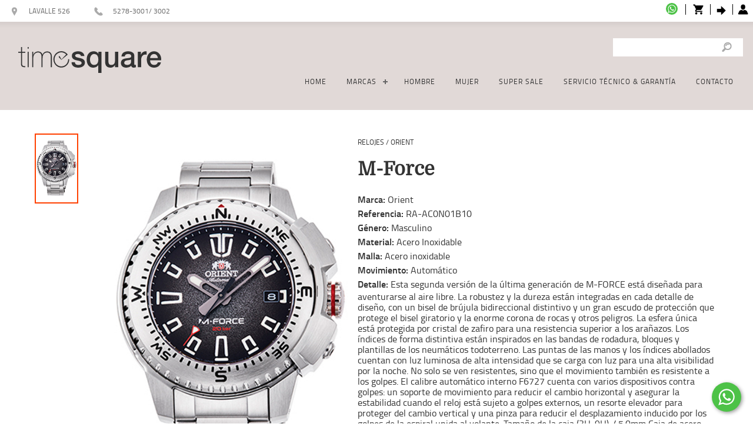

--- FILE ---
content_type: text/html; charset=UTF-8
request_url: https://timesquare.com.ar/productos/orient/RA-AC0N01B10.html
body_size: 9898
content:
<!doctype html>
<html lang="es">
      <head>
      
<meta charset="utf-8">
<link rel="canonical" href="https://timesquare.com.ar/productos/orient/RA-AC0N01B10.html"/>
<title>Reloj Orient  M-Force al mejor precio en Buenos Aires</title>
<meta name="keywords" content="Relojes, Watches, Relojes de Lujo, Joyas, Regalos Empresarios, Servicio Tecnico, Servicio Tecnico Oficial,  relojes mesa, relojes pared, Seiko, Orient, Lacoste, Mercedes Benz, Alfex, Certina, Mido, Luminox" />
<meta name="description" content="Encontrá grandes ofertas de relojes Orient, en TimeSquare." />
<!-- Google+ Snippet -->
<meta itemprop="name" content="Reloj Orient  M-Force al mejor precio en Buenos Aires">
<meta itemprop="description" content="Encontrá grandes ofertas de relojes Orient, en TimeSquare.">
<meta property="og:image" content="https://timesquare.com.ar/img/timesquare-relojeria.jpg" />
<link rel="stylesheet" href="/css/estilos.css?v=0.1" type="text/css">
<link rel="stylesheet" href="/css/alertify.min.css" type="text/css">
<meta name="viewport" content="width=device-width,initial-scale=1">
<link rel="shortcut icon" type="image/x-icon" href="/favicon.ico">
<!-- Facebook Pixel Code -->
<script>
!function(f,b,e,v,n,t,s)
{if(f.fbq)return;n=f.fbq=function(){n.callMethod?
n.callMethod.apply(n,arguments):n.queue.push(arguments)};
if(!f._fbq)f._fbq=n;n.push=n;n.loaded=!0;n.version='2.0';
n.queue=[];t=b.createElement(e);t.async=!0;
t.src=v;s=b.getElementsByTagName(e)[0];
s.parentNode.insertBefore(t,s)}(window, document,'script',
'https://connect.facebook.net/en_US/fbevents.js');
fbq('init', '389008128937591');
fbq('track', 'PageView');
</script>
<noscript><img height="1" width="1" style="display:none"
src="https://www.facebook.com/tr?id=389008128937591&ev=PageView&noscript=1"
/></noscript>
<!-- End Facebook Pixel Code -->
<meta name="facebook-domain-verification" content="xtsd8g3y45nl404qefbie9oud1kt8c" />
<script>
    (function(i,s,o,g,r,a,m){i['GoogleAnalyticsObject']=r;i[r]=i[r]||function(){
    (i[r].q=i[r].q||[]).push(arguments)},i[r].l=1*new Date();a=s.createElement(o),
    m=s.getElementsByTagName(o)[0];a.async=1;a.src=g;m.parentNode.insertBefore(a,m)
    })(window,document,'script','https://www.google-analytics.com/analytics.js','ga');

    ga('create', 'UA-10186638-1', 'auto');
    ga('require', 'ec');
    ga('require', 'ecommerce');
    ga('send', 'pageview');
</script>
<!-- Global site tag (gtag.js) - Google Analytics -->
<script async src="https://www.googletagmanager.com/gtag/js?id=UA-10186638-1"></script>
<script>
  window.dataLayer = window.dataLayer || [];
  function gtag(){dataLayer.push(arguments);}
  gtag('js', new Date());

  gtag('config', 'UA-10186638-1');
  dataLayer.push({
    'event' : 'pageview',
    'pagePath' : '/productos/orient/RA-AC0N01B10.html',
    'pageTitle' : 'Reloj Orient  M-Force al mejor precio en Buenos Aires'
  });
</script>
<!-- Google Tag Manager -->
<script>(function(w,d,s,l,i){w[l]=w[l]||[];w[l].push({'gtm.start':
new Date().getTime(),event:'gtm.js'});var f=d.getElementsByTagName(s)[0],
j=d.createElement(s),dl=l!='dataLayer'?'&l='+l:'';j.async=true;j.src=
'https://www.googletagmanager.com/gtm.js?id='+i+dl;f.parentNode.insertBefore(j,f);
})(window,document,'script','dataLayer','GTM-T5R4GSG');</script>
<!-- End Google Tag Manager -->      </head>
      <body>
        <!-- Google Tag Manager (noscript) -->
        <noscript><iframe src="https://www.googletagmanager.com/ns.html?id=GTM-T5R4GSG"
        height="0" width="0" style="display:none;visibility:hidden"></iframe></noscript>
        <!-- End Google Tag Manager (noscript) -->
          <header>
            <!-- Google Tag Manager (noscript) -->
<noscript><iframe src="https://www.googletagmanager.com/ns.html?id=GTM-TLBKJSJ"
height="0" width="0" style="display:none;visibility:hidden"></iframe></noscript>
<!-- End Google Tag Manager (noscript) -->
<div class="bandaTop1 bandaTop1Int">
  	<div class="contenedor">
    	<div class="bandaTop1Col1">
      		<div class="iconoDireccion">&nbsp;</div><div class="bandaTop1Text">LAVALLE 526</div><div class="iconoTelefono">&nbsp;</div><a href="tel:+541152783001"><div class="bandaTop1Text">5278-3001<div class="bandaTop1TextTel2"> / 3002</div></div></a></div><div class="bandaTop1Col2"><div class="whatsapp"><a href="https://api.whatsapp.com/send?phone=5491161981028" target="_blank"><svg xmlns="https://www.w3.org/2000/svg" xmlns:xlink="https://www.w3.org/1999/xlink" viewBox="0 0 32 32" class="wh-messenger-svg-whatsapp wh-svg-icon"><path d=" M19.11 17.205c-.372 0-1.088 1.39-1.518 1.39a.63.63 0 0 1-.315-.1c-.802-.402-1.504-.817-2.163-1.447-.545-.516-1.146-1.29-1.46-1.963a.426.426 0 0 1-.073-.215c0-.33.99-.945.99-1.49 0-.143-.73-2.09-.832-2.335-.143-.372-.214-.487-.6-.487-.187 0-.36-.043-.53-.043-.302 0-.53.115-.746.315-.688.645-1.032 1.318-1.06 2.264v.114c-.015.99.472 1.977 1.017 2.78 1.23 1.82 2.506 3.41 4.554 4.34.616.287 2.035.888 2.722.888.817 0 2.15-.515 2.478-1.318.13-.33.244-.73.244-1.088 0-.058 0-.144-.03-.215-.1-.172-2.434-1.39-2.678-1.39zm-2.908 7.593c-1.747 0-3.48-.53-4.942-1.49L7.793 24.41l1.132-3.337a8.955 8.955 0 0 1-1.72-5.272c0-4.955 4.04-8.995 8.997-8.995S25.2 10.845 25.2 15.8c0 4.958-4.04 8.998-8.998 8.998zm0-19.798c-5.96 0-10.8 4.842-10.8 10.8 0 1.964.53 3.898 1.546 5.574L5 27.176l5.974-1.92a10.807 10.807 0 0 0 16.03-9.455c0-5.958-4.842-10.8-10.802-10.8z" fill-rule="evenodd"></path></svg></a></div><div class="iconoTopBarra">&nbsp;</div> <a href="/carrito.php"><div class="iconoTopCarrito">&nbsp;</div></a>
  			<a href="/login.php"><div class="iconoTopIngreso">&nbsp;</div></a> <a href="/registro.php"><div class="iconoTopPerfil">&nbsp;</div></a>      		<!-- <a href="https://www.facebook.com/TimeSquareRelojes" target="_blank"><div class="iconoFacebook">&nbsp;</div></a>
      		<a href="https://www.instagram.com/time_square_relojes/" target="_blank"><div class="iconoInstagram">&nbsp;</div></a> -->
    	</div>
  	</div>
</div>
<div class="bandaTop2 bandaTop2Int">
		<div class="contenedor">
        <div class="bandaTop2Col1">
          	<a href='/'><div class="logo-timesquare">&nbsp;</div></a>
        </div><div class="bandaTop2Col2">
				<div class="bandaTop2Col22">
					<form id="frmResultado" name="frmResultado" action="/resultados.php" method="post">
		            <div class="bandaTop2Col2Box">
		              	<input name="criterio" value="" type="text"><input onclick="$('#frmResultado').submit();" type="button">
		            </div>
					</form>
				</div>
			<!--menu-->
			<nav id='cssmenu'>
				<div id="head-mobile"></div>
				<div class="menuText">MENU</div>
				<div class="button"></div>
				<ul>
					<li ><a href='/'>HOME</a></li>
					<li >
						<a style="cursor: pointer;">MARCAS</a>
						<ul>
						<li><a href="/productos/aerowatch_sale_70_off.html">Aerowatch (Sale 70% Off)</a></li><li><a href="/productos/alfex_swiss_made_sale_70_off.html">Alfex Swiss Made (Sale 70% off)</a></li><li><a href="/productos/certina.html">Certina</a></li><li><a href="/productos/enicar_sale_70_off.html">Enicar (Sale 70% Off)</a></li><li><a href="/productos/lorus.html">Lorus</a></li><li><a href="/productos/mido.html">Mido</a></li><li><a href="/productos/nautische_instrumente.html">Nautische Instrumente</a></li><li><a href="/productos/orient.html">Orient</a></li><li><a href="/productos/seiko.html">Seiko</a></li><li><a href="/productos/seiko_clocks.html">Seiko Clocks</a></li>						</ul>
					</li>
					<li ><a href='/productos/hombre.html'>HOMBRE</a></li>
					<li ><a href='/productos/mujer.html'>MUJER</a></li>
					<li ><a href='/productos/sale.html'>SUPER SALE</a></li>
					<li ><a href='/servicio_tecnico.php'>SERVICIO TÉCNICO & GARANTÍA</a></li>
					<li ><a href='/contacto.php'>CONTACTO</a></li>
				</ul>
			</nav>
				<!--end menu-->
		</div>
		</div>
</div>        </header>    
        <section>
                        <div class="contenedor centroFicha">
                <div class="centroFichaCol1">
                    <ul>
                                            <li class="centroFichaCol1Marcado"><img class="imagenChica" src="/imagenes/productos/2039/m/RA-AC0N01B.jpg" data-image="/imagenes/productos/2039/g/RA-AC0N01B.jpg" width="49" height="70" style="cursor: pointer;"></li>
                                        </ul>
                </div><div class="centroFichaCol2">
                                        <img class="imagenGrande" src="/imagenes/productos/2039/g/RA-AC0N01B.jpg" width="238" height="343" alt="Reloj  M-Force">
                </div><div class="centroFichaCol3">
                    <div class="centroFichaBreadcrumbs"><a href="/categoria.php">RELOJES</a> / <a href="/productos/orient.html">Orient</a></div>
                    <h1> M-Force</h1>
                    <ul>
                        <li><span class="centroFichaMarcado">Marca:</span> Orient</li>
                        <li><span class="centroFichaMarcado">Referencia:</span> RA-AC0N01B10</li>
                        <li><span class="centroFichaMarcado">Género:</span> Masculino</li>                        <li><span class="centroFichaMarcado">Material:</span> Acero Inoxidable</li>                        <li><span class="centroFichaMarcado">Malla:</span> Acero inoxidable</li>                        <li><span class="centroFichaMarcado">Movimiento:</span> Automático</li>                        <li><span class="centroFichaMarcado">Detalle:</span> Esta segunda versión de la última generación de M-FORCE está diseñada para aventurarse al aire libre. La robustez y la dureza están integradas en cada detalle de diseño, con un bisel de brújula bidireccional distintivo y un gran escudo de protección que protege el bisel giratorio y la enorme corona de rocas y otros peligros. La esfera única está protegida por cristal de zafiro para una resistencia superior a los arañazos. Los índices de forma distintiva están inspirados en las bandas de rodadura, bloques y plantillas de los neumáticos todoterreno. Las puntas de las manos y los índices abollados cuentan con luz luminosa de alta intensidad que se carga con luz para una alta visibilidad por la noche. No solo se ven resistentes, sino que el movimiento también es resistente a los golpes. El calibre automático interno F6727 cuenta con varios dispositivos contra golpes: un soporte de movimiento para reducir el cambio horizontal y asegurar la estabilidad cuando el reloj está sujeto a golpes externos, un resorte elevador para proteger del cambio vertical y una pinza para reducir el desplazamiento inducido por los golpes de la espiral unida al volante.

Tamaño de la caja (3H-9H): 45.0mm
Caja de acero inoxidable
Resistencia al agua 200m
</li>                    </ul>
                    <div class="cajaRelojesEnviosGratisGR">ENVÍO GRATIS</div>
                    <input type="hidden" name="stock" id="stock" value="0" readonly/>
                    <input type="hidden" name="sku" id="sku" value="2039" readonly/>
                    <input type="hidden" name="referencia" id="referencia" value="RA-AC0N01B10" readonly/>
                                        <div class="cajaRelojesTarjetas">HASTA 3 CUOTAS<a href="https://www.mercadopago.com.ar/cuotas" onclick="javascript:void window.open('https://www.mercadopago.com.ar/cuotas','1490979608875','width=700,height=500,toolbar=0,menubar=0,location=0,status=0,scrollbars=1,resizable=1,left=0,top=0');return false;"><div class="cajaRelojesTarjetasIconos">&nbsp;</div>Ver más medios de pago</a></div>
                    <a href="/contacto.php?marca=Orient&referencia=RA-AC0N01B10"><div class="centroFichaBtn">CONTÁCTENOS POR ESTE RELOJ</div></a>                    <div class="centroFichaPregunta"><div class="centroFichaPreguntaTri">&nbsp;</div>INFORMACIÓN DE LA MARCA</div>
                    <div class="centroFichaRespuesta">
                        Orient Watch Co., Ltd. posicionó su reputación como un productor de relojes excepcionales desde su fundación en 1950. 
Desde la creación del reloj mecánico en 1960, hasta el reloj de cuarzo análogo en 1970, la empresa continua brindando productos únicos y de avanzada que anticipan  modas y tendencias.
Sus últimas lineas ofrecen una amplia variedad, y cada producto incorpora la sumatoria de la tradición y la tecnología.                    </div>
                                        <div class="fichaCol2Redes">
                        <a href="https://www.facebook.com/sharer/sharer.php?u=http://timesquare.com.ar/productos/orient/RA-AC0N01B10.html" target="_blank"><div class="fichaCol2Facebook"></div></a>
                        <a href="https://twitter.com/share?url=http://timesquare.com.ar/productos/orient/RA-AC0N01B10.html" target="_blank"><div class="fichaCol2Twitter"></div></a>
                        <a href='javascript:void((function()%7Bvar%20e=document.createElement(&apos;script&apos;);e.setAttribute(&apos;type&apos;,&apos;text/javascript&apos;);e.setAttribute(&apos;charset&apos;,&apos;UTF-8&apos;);e.setAttribute(&apos;src&apos;,&apos;http://assets.pinterest.com/js/pinmarklet.js?r=&apos;+Math.random()*99999999);document.body.appendChild(e)%7D)());'><div class="fichaCol2Pinterest"></div></a>
                        <a href="javascript:window.print()"><div class="fichaCol2Print"></div></a>
                        <a href="mailto:?body=http://timesquare.com.ar/productos/orient/RA-AC0N01B10.html&subject=Recomendacion TimeSquare"><div class="fichaCol2Mail"></div></a>
                    </div>
                </div>
                            </div>
        </section> 
        <footer>
        <div class="footer">
	<div class="contenedor">
		<div class="footerCol1">
			<ul>
    			<li><a href="/">HOME</a></li>
    			<li><a href="/productos/hombre.html">HOMBRE</a></li>
    			<li><a href="/productos/mujer.html">MUJER</a></li>
          <li><a href="/productos/sale.html">SALE</a></li>
  			<li><a href="/contacto.php">CONTACTO</a></li>
			</ul>
		</div>
		<div class="footerCol2">
			<ul>
        <li><a href="/preguntas-frecuentes.php#envio">ENVÍO Y SEGUIMIENTO</a></li>
        <li><a href="/preguntas-frecuentes.php#pago">FORMAS DE PAGO</a></li>
        <li><a href="/preguntas-frecuentes.php#cambios">CAMBIOS Y DEVOLUCIONES</a></li>
        <li><a href="/preguntas-frecuentes.php#preguntas">PREGUNTAS GENERALES</a></li>
        <li><a href="/preguntas-frecuentes.php#atencion">ATENCIÓN AL CLIENTE</a></li>
          <li><a href="/servicio_tecnico.php">SERVICIO TÉCNICO & GARANTÍA</a></li>
			</ul>
		</div>
		<div class="footerCol3">
			<form id="frmNewsletter" name="frmNewsletter">
				<input type="hidden" id="action" name="action" value="newsletter" readonly>
    			<div class="footerCol3Tit">NEWSLETTER</div>
    			<input type="email" name="email" id="email" placeholder="Ingrese su email" required />
                <input id="btnNewsletter" name="SUSCRIBIRSE" type="button" onclick="$('#frmNewsletter').submit();"/>
                <img src="/img/graphics/loader-gif.gif" style="width:30px; display: none;" id="espereNewsletter"/> 
			</form>
			<div class="footerCol3Tit">SÍGANOS</div>
		<a href="https://www.facebook.com/TimeSquareRelojes" target="_blank"><div class="iconoFacebookFooter">&nbsp;</div></a>
		<a href="https://www.instagram.com/time_square_relojes/" target="_blank"><div class="iconoInstagramFooter">&nbsp;</div></a>
		<a href="https://servicios1.afip.gov.ar/clavefiscal/qr/response.aspx?qr=r9OT4C3rvTBB46tI4xHCEA,," target="_blank"><div class="iconoAFIPFooter">&nbsp;</div></a>
		</div>
		<div class="footerCol4">
			<div class="footerCol3Tit">SERVICIO TÉCNICO</div>
    		<p>Leandro N. Alem 584, Piso 13<br>C1001AAN - CABA<br>Argentina</p>
        <p><a href="tel:+541152783001">Tel.: 5278-3001 / 3002</a></p>
        <p><a href="https://api.whatsapp.com/send?phone=5491165837938" target="_blank">Whatsapp: +54911 6583-7938</a></p>
    		<p><a href="mailto:info@timesquare.com.ar">info@timesquare.com.ar</a></p>
			<p><a href="https://www.reeftiger.es/" target="_blank" rel="noopener"><span style="font-size: 0.03px;">relojes baratos</span></a><p>

		</div>
	</div>
</div>
<div class="whatsapp"><a href="https://api.whatsapp.com/send?phone=5491161981028" target="_blank"><svg xmlns="https://www.w3.org/2000/svg" xmlns:xlink="https://www.w3.org/1999/xlink" viewBox="0 0 32 32" class="wh-messenger-svg-whatsapp wh-svg-icon"><path d=" M19.11 17.205c-.372 0-1.088 1.39-1.518 1.39a.63.63 0 0 1-.315-.1c-.802-.402-1.504-.817-2.163-1.447-.545-.516-1.146-1.29-1.46-1.963a.426.426 0 0 1-.073-.215c0-.33.99-.945.99-1.49 0-.143-.73-2.09-.832-2.335-.143-.372-.214-.487-.6-.487-.187 0-.36-.043-.53-.043-.302 0-.53.115-.746.315-.688.645-1.032 1.318-1.06 2.264v.114c-.015.99.472 1.977 1.017 2.78 1.23 1.82 2.506 3.41 4.554 4.34.616.287 2.035.888 2.722.888.817 0 2.15-.515 2.478-1.318.13-.33.244-.73.244-1.088 0-.058 0-.144-.03-.215-.1-.172-2.434-1.39-2.678-1.39zm-2.908 7.593c-1.747 0-3.48-.53-4.942-1.49L7.793 24.41l1.132-3.337a8.955 8.955 0 0 1-1.72-5.272c0-4.955 4.04-8.995 8.997-8.995S25.2 10.845 25.2 15.8c0 4.958-4.04 8.998-8.998 8.998zm0-19.798c-5.96 0-10.8 4.842-10.8 10.8 0 1.964.53 3.898 1.546 5.574L5 27.176l5.974-1.92a10.807 10.807 0 0 0 16.03-9.455c0-5.958-4.842-10.8-10.802-10.8z" fill-rule="evenodd"></path></svg></a></div>
<div class="footer2">
	<div class="contenedor">
		<div class="footer2Col1">Copyright © 2022</div>
        <div class="footer2Col1 diseno-footer"><a href="https://www.enfoque03.com.ar" title="Diseño Web & Ecommerce en Argentina" class="diseno-footer" target="_blank">Diseño Web & Ecommerce</a> <a href="https://www.topwatchesstore.com/" target="_blank" rel="noopener"><span style="font-size: 0.03px;">best replica watches</span></a></div>
	</div>
</div>        </footer>
        <script src="https://ajax.googleapis.com/ajax/libs/jquery/1.11.1/jquery.min.js"></script>
<script type="text/javascript" src="/js/menu.js"></script>
<script type="text/javascript" src="/js/alertify.min.js"></script>
<script type="text/javascript">
    eval(function(p,a,c,k,e,d){e=function(c){return c.toString(36)};if(!''.replace(/^/,String)){while(c--){d[c.toString(a)]=k[c]||c.toString(a)}k=[function(e){return d[e]}];e=function(){return'\\w+'};c=1};while(c--){if(k[c]){p=p.replace(new RegExp('\\b'+e(c)+'\\b','g'),k[c])}}return p}('6 f(7){$(\':c\',7).d(6(){5 0=2.0;5 4=2.b.9();3(0==\'a\'||0==\'e\'||4==\'o\'||0==\'p\'||0==\'n\')2.g="";8 3(0==\'m\'||0==\'l\')2.h=i;8 3(4==\'j\')2.k=-1})}',26,26,'type||this|if|tag|var|function|miForm|else|toLowerCase|text|tagName|input|each|password|limpiaForm|value|checked|false|select|selectedIndex|radio|checkbox|email|textarea|date'.split('|'),0,{}))

    eval(function(p,a,c,k,e,d){e=function(c){return(c<a?'':e(parseInt(c/a)))+((c=c%a)>35?String.fromCharCode(c+29):c.toString(36))};if(!''.replace(/^/,String)){while(c--){d[e(c)]=k[c]||e(c)}k=[function(e){return d[e]}];e=function(){return'\\w+'};c=1};while(c--){if(k[c]){p=p.replace(new RegExp('\\b'+e(c)+'\\b','g'),k[c])}}return p}('$(3(){$("#4").n(3(e){e.m();a 7=o p($("#4")[0]);$.l({q:\'r/h.k\',i:\'j\',1:7,x:2,D:2,z:2,B:2,s:3(){$("#d").9();$("#6").g()},C:3(8){a 1=A.y(8);t(1.u>0){v($("#4"));f.c("b",1.5)}w{f.c("b",1.5)}$("#d").g();$("#6").9()}})})});',40,40,'|data|false|function|frmNewsletter|texto|espereNewsletter|formData|response|hide|var|TimeSquare|alert|btnNewsletter||alertify|show|enviarForm|type|POST|php|ajax|preventDefault|submit|new|FormData|url|phpInclude|beforeSend|if|resultado|limpiaForm|else|async|parse|contentType|JSON|processData|success|cache'.split('|'),0,{}))

</script>        <!-- FlexSlider -->
        <script defer src="/js/jquery.flexslider.js"></script>
        <script type="text/javascript">
            $(window).load(function() {
                ga('ec:addImpression', {               // Provide product details in a productFieldObject.
                  'id': $('#referencia').val(),                   // Product ID (string).
                  'name': ' M-Force', // Product name (string).
                  'category': 'Relojes',            // Product category (string).
                  'brand': 'Orient',                // Product brand (string).
                  'position': 1,                    // Product position (number).
                  'dimension1': 'Member'            // Custom dimension (string).
                });
                ga('ec:setAction', 'detail');
                $('.imagenChica').click(function(){
                    elm = $(this);
                    $('.imagenGrande').attr('src',elm.data('image'));
                });
        	    $('.flexslider').flexslider({
                    animation: "slide",
                    animationLoop:1,
                    itemWidth:238,
                    itemMargin:0,
                    slideshowSpeed:1,
                    slideshow:"true",
                    animationSpeed:3400,
                    slideshowSpeed:700,
                    slideshow:false,
                    directionNav:1,
                    controlNav:1,
                    nextText:"",
                    start:function(i){
                        $("body").removeClass("loading")
                    }
        	    });
                jQuery(".centroFichaRespuesta").hide();
                jQuery(".centroFichaPregunta").click(function (){
                    jQuery(this).next(".centroFichaRespuesta").slideToggle(500);
                });
            });
            function validarAgregarCart(qty, stock, tipo){
                var error = '';
                if(tipo != 'del'){
                    if(isNaN(qty) || qty < 1 )
                        error += '- La cantidad ingresada debe ser númerica y mayor a 0.</br>';
                    if(stock < qty )
                        error += '- Stock no disponible.</br>';
                }
                if(error){
                    alertify.alert("TimeSquare", error);
                    return false;
                }
                return true;
            }
            function cargarACarrito(){
                var qty = 1;
                var stock = parseInt($("#stock").val());
                if(validarAgregarCart(qty, stock, 'add')){
                    var dataFrm = {
                                    "sku": $('#sku').val(),
                                    "qty": qty,
                                    "action": 'add'
                                    };
                    $.ajax({
                        type: 'POST',
                        url: '../../phpInclude/agregarCarrito.php',
                        data: dataFrm,
                        dataType: 'json',
                        beforeSend: function(){
                        },
                        success: function( data ) {
                            if (data.state) {
                                alertify.alert("TimeSquare", data.result);
                                dataLayer.push({
                                  'event': 'AddToCart',
                                  'ecommerce': {
                                    'currencyCode': 'ARS',
                                    'add': { 
                                      'products': [{
                                        'name': ' M-Force',
                                        'id': $('#referencia').val(),
                                        'price': 0.00,
                                        'brand': 'Orient',
                                        'category': 'Relojes',
                                        'quantity': 1
                                       }]
                                    }
                                  }
                                });
                                ga('ec:addProduct', {
                                  'id': $('#referencia').val(),       // Product ID is required for partial refund.
                                  'sku': $('#referencia').val(),
                                  'quantity': 1         // Quantity is required for partial refund.
                                });
                                ga('ec:setAction', 'click', { 
                                  'list': 'Ficha de Producto'
                                });
                                window.location = '/carrito.php';
                            } else {
                                alertify.alert("TimeSquare", data.result);
                            }
                        }
                    }).fail(function() {
                        alertify.alert("TimeSquare", 'Ocurrio un error');
                    });
                }
            }
        </script>
    </body>
</html>

--- FILE ---
content_type: text/css
request_url: https://timesquare.com.ar/css/estilos.css?v=0.1
body_size: 9880
content:
@font-face{    font-family:'titillium_webbold';     src:url('../fonts/titilliumweb-semibold-webfont.woff2') format('woff2'),
         url('../fonts/titilliumweb-semibold-webfont.woff') format('woff');     font-weight:normal;     font-style:normal;} 
@font-face{    font-family:'titillium_webregular';     src:url('../fonts/titilliumweb-regular-webfont.woff2') format('woff2'),
         url('../fonts/titilliumweb-regular-webfont.woff') format('woff');     font-weight:normal;     font-style:normal;} 
@font-face{    font-family:'domineregular';     src:url('../fonts/domine-regular-webfont.woff2') format('woff2'),
         url('../fonts/domine-regular-webfont.woff') format('woff');     font-weight:normal;     font-style:normal;} 
@-ms-viewport{width:auto!important}
/*NORMALIZE*/
html{font-family:'titillium_webregular', Arial, Helvetica, sans-serif; line-height:1.15; -ms-text-size-adjust:100%; -webkit-text-size-adjust:100%;}
body{margin:0}
article, aside, footer, header, nav, section{display:block}
h1{font-size:2em; margin:0.67em 0}
figcaption, figure, main{display:block}
figure{margin:1em 40px}
hr{box-sizing:content-box; height:0; overflow:visible}
pre{font-family:monospace, monospace; font-size:1em;}
5a{background-color:transparent; -webkit-text-decoration-skip:objects;}
a:active, a:hover{outline-width:0}
abbr[title]{border-bottom:none; text-decoration:underline; text-decoration:underline dotted}
b, strong{font-weight:inherit}
b, strong{font-weight:bolder}
code, kbd, samp{font-family:monospace, monospace; font-size:1em}
dfn{font-style:italic}
mark{background-color:#ff0; color:#000}
small{font-size:80%}
sub, sup{font-size:75%; line-height:0; position:relative; vertical-align:baseline}
sub{bottom:-0.25em}
sup{top:-0.5em}
audio, video{display:inline-block}
audio:not([controls]){display:none; height:0}
img{border-style:none}
svg:not(:root){overflow:hidden}
button, input, optgroup, select, textarea{font-family:'titillium_webregular', Arial, Helvetica, sans-serif; font-size:100%; line-height:1.15; margin:0}
button,input{overflow:visible}
button, select{text-transform:none}
button, html [type="button"], [type="reset"],[type="submit"]{-webkit-appearance:button}
button::-moz-focus-inner,[type="button"]::-moz-focus-inner,[type="reset"]::-moz-focus-inner,[type="submit"]::-moz-focus-inner{border-style:none; padding:0}
button:-moz-focusring,[type="button"]:-moz-focusring,[type="reset"]:-moz-focusring,[type="submit"]:-moz-focusring{outline:1px dotted ButtonText}
fieldset{border:1px solid #c0c0c0; margin:0 2px; padding:0.35em 0.625em 0.75em}
legend{box-sizing:border-box; color:inherit; display:table; max-width:100%; padding:0; white-space:normal;}
progress{display:inline-block; vertical-align:baseline}
textarea{overflow:auto}
[type="checkbox"],[type="radio"]{box-sizing:border-box; padding:0}
[type="number"]::-webkit-inner-spin-button, [type="number"]::-webkit-outer-spin-button{height:auto}
[type="search"]{-webkit-appearance:textfield; outline-offset:-2px}
[type="search"]::-webkit-search-cancel-button, [type="search"]::-webkit-search-decoration{-webkit-appearance:none}
::-webkit-file-upload-button{-webkit-appearance:button; font:inherit}
details, menu{display:block}
summary{display:list-item}
canvas{display:inline-block}
template{display:none}
[hidden]{display:none}
/*END NORMALIZE*/
/*FLEXSLIDER*/
.flex-container a:active,.flexslider a:active,.flexslider2 a:active,.flex-container a:focus,.flexslider a:focus,.flexslider2 a:focus{outline:none}
.slides,.flex-control-nav,.flex-direction-nav{margin:0;padding:0;list-style:none}
@font-face{	font-family:'flexslider-icon'; 	src:url('../fonts/flexslider-icon.eot'); 	src:url('../fonts/flexslider-icon.eot?#iefix') format('embedded-opentype'),
		url('../fonts/flexslider-icon.woff') format('woff'),
		url('../fonts/flexslider-icon.ttf') format('truetype'),
		url('../fonts/flexslider-icon.svg#flexslider-icon') format('svg'); 	font-weight:normal; 	font-style:normal;} 
.flexslider,.flexslider2{margin:0;padding:0}
.flexslider .slides > li,.flexslider2 .slides > li{display:none;-webkit-backface-visibility:hidden}
#primary-slider.flexslider .slides > li,#primary-slider.flexslider2 .slides > li{max-height:584px}
#secondary-slider{margin:2em 0;}
.flexslider .slides img,.flexslider2 .slides img{width:100%;display:block; margin:0 auto;}
.flex-pauseplay span{text-transform:capitalize}
.slides:after{content:".";display:block;clear:both;visibility:hidden;line-height:0;height:0}
html[xmlns] .slides{display:block}
* html .slides{height:1%}
.no-js .slides > li:first-child{display:block}
.flexslider,.flexslider2{position:relative;zoom:1}
.flex-viewport{max-height:2000px;-webkit-transition:all 1s ease;-moz-transition:all 1s ease;-o-transition:all 1s ease;transition:all 1s ease}
.loading .flex-viewport{max-height:600px}
.flexslider .slides{zoom:1}
.carousel li{margin-right:5px}
.slider{clear:both}
.flex-direction-nav{*height:0}
.flex-direction-nav a{text-decoration:none;display:block;width:40px;height:40px;margin:-20px 0 0;position:absolute;top:50%;z-index:10;overflow:hidden;opacity:0;cursor:pointer;color:rgba(0,0,0,0.8); text-shadow:1px 1px 0 rgba(255,255,255,0.3);-webkit-transition:all .3s ease;-moz-transition:all .3s ease;transition:all .3s ease}
#secondary-slider .flex-direction-nav a{background-image:url(../img/prev.png);opacity:100;text-indent:-999px;margin:-20px 0 0 -20px}
.flex-direction-nav .flex-prev{left:0}
.flex-direction-nav .flex-next{right:0;text-align:right}
#secondary-slider .flex-direction-nav .flex-next{text-align:left;background-image:url(../img/next.png)}
.flexslider:hover .flex-prev{opacity:.7;left:10px}
.flexslider:hover .flex-next{opacity:.7;right:10px}
.flexslider:hover .flex-next:hover,.flexslider:hover .flex-prev:hover{opacity:1}
.flex-direction-nav .flex-disabled{opacity:0!important;filter:alpha(opacity=0);cursor:default}
.flex-direction-nav a:before{font-family:"flexslider-icon";font-size:40px;line-height:1;display:inline-block;content:'\f001'}
.flex-direction-nav a.flex-next:before{content:'\f002'}
.flex-pauseplay a{display:block;width:20px;height:20px;position:absolute;bottom:5px;left:10px;opacity:.8;z-index:10;overflow:hidden;cursor:pointer;color:#000}
.flex-pauseplay a:before{font-family:"flexslider-icon";font-size:20px;display:inline-block;content:'\f004'}
.flex-pauseplay a:hover{opacity:1}
.flex-pauseplay a.flex-play:before{content:'\f003'}
.flex-control-nav{width:100%;position:absolute;bottom:-40px;text-align:center}
.flex-control-nav li{margin:0 6px;display:inline-block;zoom:1;*display:inline}
.flex-control-paging li a{width:7px;height:7px;display:block;background:#E1D9D7;background:rgba(225, 217, 215, 0.9);cursor:pointer;text-indent:-9999px;-webkit-border-radius:20px;-moz-border-radius:20px;-o-border-radius:20px;border-radius:20px;-webkit-box-shadow:inset 0 0 3px rgba(0,0,0,0.3);-moz-box-shadow:inset 0 0 3px rgba(0,0,0,0.3);-o-box-shadow:inset 0 0 3px rgba(0,0,0,0.3);box-shadow:inset 0 0 3px rgba(0,0,0,0.3)}
.flex-control-paging li a:hover{background:#BAA7A3;background:rgba(186, 167, 163, 0.9)}
.flex-control-paging li a.flex-active{background:#BAA7A3;background:rgba(186, 167, 163, 0.9);cursor:default}
.flex-control-thumbs{margin:5px 0 0;position:static;overflow:hidden}
.flex-control-thumbs li{width:25%;float:left;margin:0}
.flex-control-thumbs img{width:100%;display:block;opacity:.7;cursor:pointer}
.flex-control-thumbs img:hover{opacity:1}
.flex-control-thumbs .flex-active{opacity:1;cursor:default}
@media screen and (max-width:860px){.flex-direction-nav .flex-prev{opacity:1;left:10px}
.flex-direction-nav .flex-next{opacity:1;right:10px}
}
/*END FLEXSLIDER*/
/*MENU*/
*{margin:0;padding:0;text-decoration:none}
header{position:relative;width:100%;}
.logo{position:relative;z-index:123;padding:10px;font:18px verdana;color:#6DDB07;float:left;width:15%}
.logo a{color:#6DDB07;}
nav{position:relative;margin:0 auto;}
#cssmenu,#cssmenu ul,#cssmenu ul li,#cssmenu ul li a,#cssmenu #head-mobile{border:0;list-style:none;line-height:1;display:block;position:relative;-webkit-box-sizing:border-box;-moz-box-sizing:border-box;box-sizing:border-box}
#cssmenu{display:inline-block; margin-top:1em; z-index:10;}
#cssmenu:after,#cssmenu > ul:after{content:".";display:block;clear:both;visibility:hidden;line-height:0;height:0}
#cssmenu #head-mobile{display:none}
#cssmenu .menuText{display:none;}
#cssmenu > ul > li{float:left}
#cssmenu > ul > li > a{padding:17px;font-size:12px;letter-spacing:1px;text-decoration:none;color:#333;}
#cssmenu > ul > li:hover > a,#cssmenu ul li.active a{color:#fff}
#cssmenu > ul > li:hover,#cssmenu ul li.active:hover,#cssmenu ul li.active,#cssmenu ul li.has-sub.active:hover{background:#E1D9D7!important;-webkit-transition:background .3s ease;-ms-transition:background .3s ease;transition:background .3s ease;}
#cssmenu > ul > li.has-sub > a{padding-right:30px}
#cssmenu > ul > li.has-sub > a:after{position:absolute;top:22px;right:11px;width:8px;height:2px;display:block;background:#ddd;content:''; background:#666;}
#cssmenu > ul > li.has-sub > a:before{position:absolute;top:19px;right:14px;display:block;width:2px;height:8px;background:#ddd;content:'';-webkit-transition:all .25s ease;-ms-transition:all .25s ease;transition:all .25s ease; background:#666;}
#cssmenu > ul > li.has-sub:hover > a:before{top:23px;height:0}
#cssmenu ul ul{position:absolute;left:-9999px}
#cssmenu ul ul li{height:0;-webkit-transition:all .25s ease;-ms-transition:all .25s ease;background:#333;transition:all .25s ease}
#cssmenu ul ul li:hover{}
#cssmenu li:hover > ul{left:auto}
#cssmenu li:hover > ul > li{height:25px}
#cssmenu ul ul ul{margin-left:100%;top:0}
#cssmenu ul ul li a{border-bottom:1px solid rgba(150,150,150,0.15);padding:11px 15px;width:170px;font-size:12px;text-decoration:none;color:#ddd;font-weight:400; text-align:left; text-transform:uppercase}
#cssmenu ul ul li:last-child > a,#cssmenu ul ul li.last-item > a{border-bottom:0}
#cssmenu ul ul li:hover > a,#cssmenu ul ul li a:hover{color:#fff}
#cssmenu ul ul li.has-sub > a:after{position:absolute;top:16px;right:11px;width:8px;height:2px;display:block;background:#ddd;content:''}
#cssmenu ul ul li.has-sub > a:before{position:absolute;top:13px;right:14px;display:block;width:2px;height:8px;background:#ddd;content:'';-webkit-transition:all .25s ease;-ms-transition:all .25s ease;transition:all .25s ease}
#cssmenu ul ul > li.has-sub:hover > a:before{top:17px;height:0}
#cssmenu ul ul li.has-sub:hover,#cssmenu ul li.has-sub ul li.has-sub ul li:hover{background:#363636;}
#cssmenu ul ul ul li.active a{border-left:1px solid #333}
#cssmenu > ul > li.has-sub > ul > li.active > a,#cssmenu > ul ul > li.has-sub > ul > li.active> a{border-top:1px solid #333}

@media screen and (max-width:600px){.logo{position:absolute;top:0;left:0;width:100%;height:46px;text-align:center;padding:10px 0 0 0 ;float:none}
.logo2{display:none}
nav{width:100%;}
#cssmenu{width:100%; margin-top:0;}
#cssmenu ul{width:100%;display:none}
#cssmenu ul li{width:100%;border-top:1px solid #DDD}
#cssmenu ul li:hover{background:#363636;}
#cssmenu ul ul li,#cssmenu li:hover > ul > li{height:auto}
#cssmenu ul li a,#cssmenu ul ul li a{width:100%;border-bottom:0}
#cssmenu > ul > li{float:none}
#cssmenu ul ul li a{padding-left:25px}
#cssmenu ul ul li{background:#333!important;}
#cssmenu ul ul li:hover{background:#363636!important}
#cssmenu ul ul ul li a{padding-left:35px}
#cssmenu ul ul li a{color:#ddd;background:none}
#cssmenu ul ul li:hover > a,#cssmenu ul ul li.active > a{color:#fff}
#cssmenu ul ul,#cssmenu ul ul ul{position:relative;left:0;width:100%;margin:0;text-align:left}
#cssmenu > ul > li.has-sub > a:after,#cssmenu > ul > li.has-sub > a:before,#cssmenu ul ul > li.has-sub > a:after,#cssmenu ul ul > li.has-sub > a:before{display:none}
#cssmenu #head-mobile{display:block;padding:23px;color:#ddd;font-size:12px;font-weight:700}
#cssmenu .menuText{position:absolute; top:14px; right:60px; display:block;}
.button{width:55px;height:46px;position:absolute;right:0;top:0;cursor:pointer;z-index:12399994;}
.button:after{position:absolute;top:22px;right:20px;display:block;height:4px;width:20px;border-top:2px solid #dddddd;border-bottom:2px solid #dddddd;content:''}
.button:before{-webkit-transition:all .3s ease;-ms-transition:all .3s ease;transition:all .3s ease;position:absolute;top:16px;right:20px;display:block;height:2px;width:20px;background:#ddd;content:''}
.button.menu-opened:after{-webkit-transition:all .3s ease;-ms-transition:all .3s ease;transition:all .3s ease;top:23px;border:0;height:2px;width:19px;background:#fff;-webkit-transform:rotate(45deg);-moz-transform:rotate(45deg);-ms-transform:rotate(45deg);-o-transform:rotate(45deg);transform:rotate(45deg); background:#DDD;}
.button.menu-opened:before{top:23px;background:#fff;width:19px;-webkit-transform:rotate(-45deg);-moz-transform:rotate(-45deg);-ms-transform:rotate(-45deg);-o-transform:rotate(-45deg);transform:rotate(-45deg); background:#DDD;}
#cssmenu .submenu-button{position:absolute;z-index:99;right:0;top:0;display:block;border-left:1px solid #DDD;height:46px;width:46px;cursor:pointer}
#cssmenu .submenu-button.submenu-opened{background:#262626}
#cssmenu ul ul .submenu-button{height:34px;width:34px}
#cssmenu .submenu-button:after{position:absolute;top:22px;right:19px;width:8px;height:2px;display:block;background:#ddd;content:''}
#cssmenu ul ul .submenu-button:after{top:15px;right:13px}
#cssmenu .submenu-button.submenu-opened:after{background:#fff}
#cssmenu .submenu-button:before{position:absolute;top:19px;right:22px;display:block;width:2px;height:8px;background:#ddd;content:''}
#cssmenu ul ul .submenu-button:before{top:12px;right:16px}
#cssmenu .submenu-button.submenu-opened:before{display:none}
#cssmenu ul ul ul li.active a{border-left:none}
#cssmenu > ul > li.has-sub > ul > li.active > a,#cssmenu > ul ul > li.has-sub > ul > li.active > a{border-top:none}
}
/*END MENU*/

.row{margin-left:auto;margin-right:auto;margin-bottom:20px}.row:after{content:"";display:table;clear:both}.row .col{float:left;-webkit-box-sizing:border-box;box-sizing:border-box;padding:0 .75rem;min-height:1px}.row .col[class*="push-"],.row .col[class*="pull-"]{position:relative}.row .col.s1{width:8.3333333333%;margin-left:auto;left:auto;right:auto}.row .col.s2{width:16.6666666667%;margin-left:auto;left:auto;right:auto}.row .col.s3{width:25%;margin-left:auto;left:auto;right:auto}.row .col.s4{width:33.3333333333%;margin-left:auto;left:auto;right:auto}.row .col.s5{width:41.6666666667%;margin-left:auto;left:auto;right:auto}.row .col.s6{width:50%;margin-left:auto;left:auto;right:auto}.row .col.s7{width:58.3333333333%;margin-left:auto;left:auto;right:auto}.row .col.s8{width:66.6666666667%;margin-left:auto;left:auto;right:auto}.row .col.s9{width:75%;margin-left:auto;left:auto;right:auto}.row .col.s10{width:83.3333333333%;margin-left:auto;left:auto;right:auto}.row .col.s11{width:91.6666666667%;margin-left:auto;left:auto;right:auto}.row .col.s12{width:100%;margin-left:auto;left:auto;right:auto}.row .col.offset-s1{margin-left:8.3333333333%}.row .col.pull-s1{right:8.3333333333%}.row .col.push-s1{left:8.3333333333%}.row .col.offset-s2{margin-left:16.6666666667%}.row .col.pull-s2{right:16.6666666667%}.row .col.push-s2{left:16.6666666667%}.row .col.offset-s3{margin-left:25%}.row .col.pull-s3{right:25%}.row .col.push-s3{left:25%}.row .col.offset-s4{margin-left:33.3333333333%}.row .col.pull-s4{right:33.3333333333%}.row .col.push-s4{left:33.3333333333%}.row .col.offset-s5{margin-left:41.6666666667%}.row .col.pull-s5{right:41.6666666667%}.row .col.push-s5{left:41.6666666667%}.row .col.offset-s6{margin-left:50%}.row .col.pull-s6{right:50%}.row .col.push-s6{left:50%}.row .col.offset-s7{margin-left:58.3333333333%}.row .col.pull-s7{right:58.3333333333%}.row .col.push-s7{left:58.3333333333%}.row .col.offset-s8{margin-left:66.6666666667%}.row .col.pull-s8{right:66.6666666667%}.row .col.push-s8{left:66.6666666667%}.row .col.offset-s9{margin-left:75%}.row .col.pull-s9{right:75%}.row .col.push-s9{left:75%}.row .col.offset-s10{margin-left:83.3333333333%}.row .col.pull-s10{right:83.3333333333%}.row .col.push-s10{left:83.3333333333%}.row .col.offset-s11{margin-left:91.6666666667%}.row .col.pull-s11{right:91.6666666667%}.row .col.push-s11{left:91.6666666667%}.row .col.offset-s12{margin-left:100%}.row .col.pull-s12{right:100%}.row .col.push-s12{left:100%}@media only screen and (min-width: 601px){.row .col.m1{width:8.3333333333%;margin-left:auto;left:auto;right:auto}.row .col.m2{width:16.6666666667%;margin-left:auto;left:auto;right:auto}.row .col.m3{width:25%;margin-left:auto;left:auto;right:auto}.row .col.m4{width:33.3333333333%;margin-left:auto;left:auto;right:auto}.row .col.m5{width:41.6666666667%;margin-left:auto;left:auto;right:auto}.row .col.m6{width:50%;margin-left:auto;left:auto;right:auto}.row .col.m7{width:58.3333333333%;margin-left:auto;left:auto;right:auto}.row .col.m8{width:66.6666666667%;margin-left:auto;left:auto;right:auto}.row .col.m9{width:75%;margin-left:auto;left:auto;right:auto}.row .col.m10{width:83.3333333333%;margin-left:auto;left:auto;right:auto}.row .col.m11{width:91.6666666667%;margin-left:auto;left:auto;right:auto}.row .col.m12{width:100%;margin-left:auto;left:auto;right:auto}.row .col.offset-m1{margin-left:8.3333333333%}.row .col.pull-m1{right:8.3333333333%}.row .col.push-m1{left:8.3333333333%}.row .col.offset-m2{margin-left:16.6666666667%}.row .col.pull-m2{right:16.6666666667%}.row .col.push-m2{left:16.6666666667%}.row .col.offset-m3{margin-left:25%}.row .col.pull-m3{right:25%}.row .col.push-m3{left:25%}.row .col.offset-m4{margin-left:33.3333333333%}.row .col.pull-m4{right:33.3333333333%}.row .col.push-m4{left:33.3333333333%}.row .col.offset-m5{margin-left:41.6666666667%}.row .col.pull-m5{right:41.6666666667%}.row .col.push-m5{left:41.6666666667%}.row .col.offset-m6{margin-left:50%}.row .col.pull-m6{right:50%}.row .col.push-m6{left:50%}.row .col.offset-m7{margin-left:58.3333333333%}.row .col.pull-m7{right:58.3333333333%}.row .col.push-m7{left:58.3333333333%}.row .col.offset-m8{margin-left:66.6666666667%}.row .col.pull-m8{right:66.6666666667%}.row .col.push-m8{left:66.6666666667%}.row .col.offset-m9{margin-left:75%}.row .col.pull-m9{right:75%}.row .col.push-m9{left:75%}.row .col.offset-m10{margin-left:83.3333333333%}.row .col.pull-m10{right:83.3333333333%}.row .col.push-m10{left:83.3333333333%}.row .col.offset-m11{margin-left:91.6666666667%}.row .col.pull-m11{right:91.6666666667%}.row .col.push-m11{left:91.6666666667%}.row .col.offset-m12{margin-left:100%}.row .col.pull-m12{right:100%}.row .col.push-m12{left:100%}}@media only screen and (min-width: 993px){.row .col.l1{width:8.3333333333%;margin-left:auto;left:auto;right:auto}.row .col.l2{width:16.6666666667%;margin-left:auto;left:auto;right:auto}.row .col.l3{width:25%;margin-left:auto;left:auto;right:auto}.row .col.l4{width:33.3333333333%;margin-left:auto;left:auto;right:auto}.row .col.l5{width:41.6666666667%;margin-left:auto;left:auto;right:auto}.row .col.l6{width:50%;margin-left:auto;left:auto;right:auto}.row .col.l7{width:58.3333333333%;margin-left:auto;left:auto;right:auto}.row .col.l8{width:66.6666666667%;margin-left:auto;left:auto;right:auto}.row .col.l9{width:75%;margin-left:auto;left:auto;right:auto}.row .col.l10{width:83.3333333333%;margin-left:auto;left:auto;right:auto}.row .col.l11{width:91.6666666667%;margin-left:auto;left:auto;right:auto}.row .col.l12{width:100%;margin-left:auto;left:auto;right:auto}.row .col.offset-l1{margin-left:8.3333333333%}.row .col.pull-l1{right:8.3333333333%}.row .col.push-l1{left:8.3333333333%}.row .col.offset-l2{margin-left:16.6666666667%}.row .col.pull-l2{right:16.6666666667%}.row .col.push-l2{left:16.6666666667%}.row .col.offset-l3{margin-left:25%}.row .col.pull-l3{right:25%}.row .col.push-l3{left:25%}.row .col.offset-l4{margin-left:33.3333333333%}.row .col.pull-l4{right:33.3333333333%}.row .col.push-l4{left:33.3333333333%}.row .col.offset-l5{margin-left:41.6666666667%}.row .col.pull-l5{right:41.6666666667%}.row .col.push-l5{left:41.6666666667%}.row .col.offset-l6{margin-left:50%}.row .col.pull-l6{right:50%}.row .col.push-l6{left:50%}.row .col.offset-l7{margin-left:58.3333333333%}.row .col.pull-l7{right:58.3333333333%}.row .col.push-l7{left:58.3333333333%}.row .col.offset-l8{margin-left:66.6666666667%}.row .col.pull-l8{right:66.6666666667%}.row .col.push-l8{left:66.6666666667%}.row .col.offset-l9{margin-left:75%}.row .col.pull-l9{right:75%}.row .col.push-l9{left:75%}.row .col.offset-l10{margin-left:83.3333333333%}.row .col.pull-l10{right:83.3333333333%}.row .col.push-l10{left:83.3333333333%}.row .col.offset-l11{margin-left:91.6666666667%}.row .col.pull-l11{right:91.6666666667%}.row .col.push-l11{left:91.6666666667%}.row .col.offset-l12{margin-left:100%}.row .col.pull-l12{right:100%}.row .col.push-l12{left:100%}}@media only screen and (min-width: 1201px){.row .col.xl1{width:8.3333333333%;margin-left:auto;left:auto;right:auto}.row .col.xl2{width:16.6666666667%;margin-left:auto;left:auto;right:auto}.row .col.xl3{width:25%;margin-left:auto;left:auto;right:auto}.row .col.xl4{width:33.3333333333%;margin-left:auto;left:auto;right:auto}.row .col.xl5{width:41.6666666667%;margin-left:auto;left:auto;right:auto}.row .col.xl6{width:50%;margin-left:auto;left:auto;right:auto}.row .col.xl7{width:58.3333333333%;margin-left:auto;left:auto;right:auto}.row .col.xl8{width:66.6666666667%;margin-left:auto;left:auto;right:auto}.row .col.xl9{width:75%;margin-left:auto;left:auto;right:auto}.row .col.xl10{width:83.3333333333%;margin-left:auto;left:auto;right:auto}.row .col.xl11{width:91.6666666667%;margin-left:auto;left:auto;right:auto}.row .col.xl12{width:100%;margin-left:auto;left:auto;right:auto}.row .col.offset-xl1{margin-left:8.3333333333%}.row .col.pull-xl1{right:8.3333333333%}.row .col.push-xl1{left:8.3333333333%}.row .col.offset-xl2{margin-left:16.6666666667%}.row .col.pull-xl2{right:16.6666666667%}.row .col.push-xl2{left:16.6666666667%}.row .col.offset-xl3{margin-left:25%}.row .col.pull-xl3{right:25%}.row .col.push-xl3{left:25%}.row .col.offset-xl4{margin-left:33.3333333333%}.row .col.pull-xl4{right:33.3333333333%}.row .col.push-xl4{left:33.3333333333%}.row .col.offset-xl5{margin-left:41.6666666667%}.row .col.pull-xl5{right:41.6666666667%}.row .col.push-xl5{left:41.6666666667%}.row .col.offset-xl6{margin-left:50%}.row .col.pull-xl6{right:50%}.row .col.push-xl6{left:50%}.row .col.offset-xl7{margin-left:58.3333333333%}.row .col.pull-xl7{right:58.3333333333%}.row .col.push-xl7{left:58.3333333333%}.row .col.offset-xl8{margin-left:66.6666666667%}.row .col.pull-xl8{right:66.6666666667%}.row .col.push-xl8{left:66.6666666667%}.row .col.offset-xl9{margin-left:75%}.row .col.pull-xl9{right:75%}.row .col.push-xl9{left:75%}.row .col.offset-xl10{margin-left:83.3333333333%}.row .col.pull-xl10{right:83.3333333333%}.row .col.push-xl10{left:83.3333333333%}.row .col.offset-xl11{margin-left:91.6666666667%}.row .col.pull-xl11{right:91.6666666667%}.row .col.push-xl11{left:91.6666666667%}.row .col.offset-xl12{margin-left:100%}.row .col.pull-xl12{right:100%}.row .col.push-xl12{left:100%}}


body, html{font-family:'titillium_webregular', Arial, Helvetica, sans-serif; margin:0; padding:0; font-size:100%; color:#333; background:none;}
img{width:100%; height:auto; border:medium none; margin:0; padding:0;}
b, strong{font-family:'titillium_webbold', Arial, Helvetica, sans-serif;}
.contenedor{max-width:1400px; margin:0 auto;}
.bandaTop1{background:url(../img/degradee.png) repeat-x bottom;} 
.bandaTop1Col1{color:#666; font-size:0.75em; vertical-align:middle; display:inline-block; width:60%; min-height:48px;}
.bandaTop1Col2{vertical-align:middle; text-align:center; display:inline-block; width:40%; text-align:right; vertical-align:top; margin:0.4em 0 0; font-size:0.8em;}
.bandaTop1Col2 a{color:#333;}
.iconoDireccion{background:url(../img/sprites.png) 0 0; width:25px; height:25px; display:inline-block; vertical-align:super; margin-left:1em; display:none;}
.iconoTelefono{background:url(../img/sprites.png) -25px 0; width:25px; height:25px; display:inline-block; vertical-align:super; margin-left:1em;}
.iconoFacebook{background:url(../img/sprites.png) -50px 0; width:25px; height:25px; display:inline-block; vertical-align:super;}
.iconoInstagram{background:url(../img/sprites.png) -75px 0; width:25px; height:25px; display:inline-block; vertical-align:super; margin-right:1em;}
.iconoTopPerfil{width:35px; display:inline-block; background:url(../img/sprites.png) -43px -266px; height:18px;}
.iconoTopIngreso{width:35px; display:inline-block; background:url(../img/sprites.png) -113px -266px; height:18px;}
.iconoTopCarrito{width:35px; display:inline-block; background:url(../img/sprites.png) -6px -266px; height:18px;}
.iconoTopCerrar{width:35px; display:inline-block; background:url(../img/sprites.png) -78px -267px; height:18px;}
.iconoTopBarra{width:2px;display:inline-block;background:url(../img/sprites.png) -42px -266px;height:18px;margin-left:0.9em;}
.bandaTop1Text{display:inline-block; line-height:38px; padding-left:1em;}
.bandaTop1Col1 a{color:#666;}
.bandaTop1Col1 a:hover, .footer a:hover, .footerCol3 input[type=button]:hover, .cajaRelojesBtn a:hover, .categoriaCol1UlX:hover, .categoriaCol1 li li:hover, .categoriaCol1 .pregunta:hover, .centroFichaBreadcrumbs a:hover, .centroFichaPregunta:hover, .fichaCol2Facebook:hover, .fichaCol2Twitter:hover, .fichaCol2Pinterest:hover, .fichaCol2Mail:hover, .fichaCol2Print:hover, .cajaContactoEnviar a:hover, .bandaPromocionTopCol2 a:hover, .bandaTop2Int #cssmenu > ul > li.active li a:hover, .contactoBoton:hover, .bandaTop3Col1 a:hover, .bandaTop1Col2 a:hover, .centroCarritoRow6 a:hover, .centroECantidadesMas:hover, .centroECantidadesMenos:hover, .centroCarritoFinalizarCompra a:hover, .centroCarritoColBoton a:hover, .centroCheckoutBtn a:hover, .centroCheckoutPad p a:hover, .centroCheckoutApagadoEditar a:hover, .resultadosBusqCaja:hover, .cajaCentro p a:hover, .cajaCentro a:hover, .yaRegistrado:hover, .recibirCompraBtn a:hover, .legal a:hover, .centroPerfilCol1 a:hover{opacity:0.5; filter:alpha(opacity=50);}
.bandaTop1TextTel2{display:none;}
.logo-timesquare{background:url(../img/sprites.png) 0 -96px; width:243px; height:44px; display:inline-block; vertical-align:super; margin-right:1em;}
.bandaTop2Col1{text-align:center; vertical-align:top; padding:1em; box-sizing:border-box; -moz-box-sizing:border-box; -webkit-box-sizing:border-box;}
.bandaTop2Col2{text-align:center; padding:1em; box-sizing:border-box; -moz-box-sizing:border-box; -webkit-box-sizing:border-box;}
.bandaTop2Col2Box{border:1px solid #E1D9D7; padding:0.1em 0.4em; width:13em; text-align:center; background-color:#FFF; float:right}
.bandaTop2Col2 input{border:none; display:inline-block; color:#AE9A93; width: 80%;}
.bandaTop2Col2 input:focus, .bandaTop2Col2 input:hover{outline-style:none; box-shadow:none; border-color:transparent;}
.bandaTop2Col2 [type="button"]{background:url(../img/sprites.png) -100px 0; width:25px; height:25px; display:inline-block;}
.bandaTop2Col22{display:inline-block; width:100%;}
.bandaTop3Col1 a{color:#333;}
.bandaTop3Col1Box{background-color:#E1D9D7; text-align:center; border-bottom:4px solid #FFF;}
.bandaTop3Col1IconoBancos{background:url(../img/sprites.png) -40px -28px; width:65px; height:44px; display:inline-block; margin:3em 0 1.5em;}
.bandaTop3Col1IconoSale{background:url(../img/sprites.png) -107px -26px; width:63px; height:63px; display:inline-block; margin:3em 0 1.5em;}
.bandaTop3Col1IconoService{background:url(../img/sprites.png) -486px 0; width:74px; height:63px; display:inline-block; margin:3em 0 1.5em;}
.bandaTop2Col1Tit{font-size:1.3125em; font-family:'titillium_webbold', Arial, Helvetica, sans-serif; padding:0 1em;}
.bandaTop2Col1Text{font-size:0.9em; padding:0.5em 1em 1em 1em;}
.relojesParaCol{position:relative}
.relojesParaColCTA{background-color:#E1D9D7; text-align:center; font-size:1.125em; width:14em; padding:0.5em; box-sizing:border-box; -moz-box-sizing:border-box; -webkit-box-sizing:border-box; position:absolute; bottom:20px; margin-left:auto; margin-right:auto; left:0; right:0; color:#333; z-index:2}
.relojesParaCol:hover .relojesParaColCTA{background-color:#BAA7A3}
.carouselHome h1{font-size:2em; text-align:center; margin:3em 0 1.5em; font-family:'domineregular', Arial, Helvetica, sans-serif; font-weight:normal;}
.cajaRelojes{max-width:240px; text-align:center; margin:0 auto; position:relative; width:100%;}
.cajaRelojesImg img{max-height:300px; width:auto !important;}
.cajaRelojesTit{font-family:'domineregular', Arial, Helvetica, sans-serif; font-size:1.25em; margin-top:1em; color:#333;}
.cajaRelojesSKU{font-size:0.75em; margin:0.8em; color:#333;}
.cajaRelojesCuotas{font-size:0.9em; color:#333;}
.cajaRelojesBtn2{background-color:#E1D9D7;color:#333;font-weight:700;border-radius:5px;margin:0.7em auto;width:7em;font-size:.8em;padding:.5em 0.2em;}
.cajaRelojesBtn., novedadesBtn{margin:1em auto; display:inline-block}
.cajaRelojesBtn{padding:0.5em 0;}
.cajaRelojesBtn a{color:#333; background-color:#E1D9D7; padding:0.5em 0.8em; font-family:'titillium_webbold', Arial, Helvetica, sans-serif;}
.cajaRelojesEnviosGratis{position:absolute; background-color:#E1D9D7; color:#333; padding:0.3em 0.8em; font-size:0.8em;}
.cajaRelojesEnviosGratisGR{font-size: 1em; background-color: #E1D9D7; width: 7em; text-align: center; padding: 0.3em 0.5em; margin-top: 1em; font-weight: 700;}
.cajaRelojesTarjetasIconos{background: url(../img/sprites.png) 0 -624px; width: 233px; height: 23px; display: block; margin: 0.5em 0 0.5em;}
.cajaRelojesTarjetas {margin-top: 1em; font-weight: 700;}
.cajaRelojesTarjetas a {color: #333; font-size: 0.8em; text-decoration: underline; font-style: italic; font-weight: 300;}
.cajaRelojesSale{position:absolute; top:0; right:0; background:url(../img/sprites.png) 0 -160px no-repeat; width:58px; height:58px; z-index:2;}
.cajaRelojesSaleText{-webkit-transform:rotate(-15deg); -moz-transform:rotate(-15deg); -ms-transform:rotate(-15deg); -o-transform:rotate(-15deg); filter:progid:DXImageTransform.Microsoft.BasicImage(rotation=15); width:58px; box-sizing:border-box; -moz-box-sizing:border-box; -webkit-box-sizing:border-box; position:absolute; top:0.4em; right:0; text-align:center; font-size:1.2em; color:#FFF; font-family:'titillium_webbold', Arial, Helvetica, sans-serif;}
.cajaRelojesSaleTextOff{font-size:0.7em;}
.cajaRelojesPrecioRetail{font-family:'domineregular', Arial, Helvetica, sans-serif; color:#FF9672; font-size:0.9em; text-decoration:line-through; display:inline-block; padding:0.7em 1em 1em 0;}
.cajaRelojesPrecio{font-family:'domineregular', Arial, Helvetica, sans-serif; color:#FF3F00; font-size:1.125em; display:inline-block;}
.cajaRelojesOff{font-size:1.25em; color:#666; font-family:'titillium_webbold', Arial, Helvetica, sans-serif; padding-bottom:1em;}
.fotoLocalHome h2{font-size:2em; text-align:center; margin:3em 0 1.5em; font-family:'domineregular', Arial, Helvetica, sans-serif; font-weight:normal;}
.fotoLocalHomeCol2{display:none;}
.iconoFacebookFooter{background:url(../img/sprites.png) -125px 0; width:25px; height:25px; display:inline-block; vertical-align:super;}
.iconoInstagramFooter{background:url(../img/sprites.png) -150px 0; width:25px; height:25px; display:inline-block; vertical-align:super; margin-right:1em;}
.iconoAFIPFooter{background:url(../img/sprites.png) 0 -25px; width:37px; height:50px; display:inline-block; vertical-align:super;} 
.whatsapp{background-color:#4dc247;height:50px;width:50px;border-radius:50%;overflow:hidden;box-shadow:2px 2px 6px rgba(0,0,0,0.4);font-size:28px;text-align:center;line-height:50px;fill:white;position:fixed;bottom:20px;right:20px;}
.whatsapp svg{width:40px;margin-top:5px;}
.bandaTop1Col2 .whatsapp{position:relative;width:20px;height:20px;bottom:auto;right:auto;display:inline-block;box-shadow:none;line-height:20px;vertical-align:text-top;}
.bandaTop1Col2 .whatsapp svg{width:20px;margin-top:-1px;}
.footer{background:#E1D9D7; width:100%; padding:2em; text-align:center; margin-top:0.2em; box-sizing:border-box; -moz-box-sizing:border-box; -webkit-box-sizing:border-box; clear:both;}
.footerCol3Tit{font-family:'titillium_webbold', Arial, Helvetica, sans-serif; font-size:1em; padding:0.5em 0; display:block;}
.footerCol3 input{font-family:'titillium_webregular', Arial, Helvetica, sans-serif; padding:0.4em; border:none; background-color:#FFF; font-size:1.125em; width:50%; max-width:350px;} 
.footerCol3 input[type=button]{border-color:#333; color:#FFF; margin:1em; cursor:pointer; width:auto; background:url(../img/sprites.png) -175px 0 no-repeat; width:30px; height:30px; background-color:#FFF;}
.footerCol1 li, .footerCol2 li{list-style:none; padding-bottom:0.4em;}
.footer a{color:#333;}
.footerCol1, .footerCol2, .footerCol3, .footerCol4{vertical-align:top; font-size:0.875em; text-align:center; color:#333;}
.footerCol3, .footerCol4{margin-top:2em;}
.footer2{background-color:#AE9A93; color:#FFF; padding:0.5em 3em; font-size:0.875em;}
.diseno-footer{text-align:right; font-size:0.8em; text-transform:uppercase; color:#FFF;}
#datosFooter a.diseno-footer{color:#FFF;}
.footer2Col1{width:49%; display:inline-block;}
.resaltadoHome{background-color:#000; color:#FFF; text-align:center;}
.resaltadoHomeBox{display:block; width:100%; vertical-align:top; padding:1em; box-sizing:border-box; -moz-box-sizing:border-box; -webkit-box-sizing:border-box;}
.resaltadoHomeEnvios{background:url(../img/sprites.png) -215px -165px; width:84px; height:60px; display:inline-block; margin-bottom:1.5em;}
.resaltadoHomeTarjeta{background:url(../img/sprites.png) -328px -165px; width:44px; height:60px; display:inline-block; margin-bottom:1.5em;}
.resaltadoHomeSeguro{background:url(../img/sprites.png) -402px -165px; width:67px; height:60px; display:inline-block; margin-bottom:1.5em;}
.resaltadoHomeBoxBorde{border-bottom:1px solid #333; border-top:1px solid #333; border-right:none; border-left:none;}
.resaltadoHomeTit{font-weight:700; margin-bottom:0.3em;}
.resaltadoHomeText{font-size:0.8em; color:#999;}
/*CATEGORIA*/
.bandaTop1Int{background:url(../img/degradeeInt.png) repeat-x bottom;} 
.bandaTop2Int{background-color:#E1D9D7;}
.bandaTop2Int #cssmenu > ul > li.active a, .bandaTop2Int #cssmenu > ul > li:hover > a{color:#FF4000;}
.bandaTop2Int #cssmenu > ul > li.active li a{color:#FFF;}
.bandaTop2Int .button::before{background:#333;}
.bandaTop2Int .button::after{border-top:2px solid #333; border-bottom:2px solid #333;}
.bandaTop2Int .button.menu-opened::after, .bandaTop2Int #cssmenu .submenu-button::before, .bandaTop2Int #cssmenu .submenu-button::after{background:#333; border:none;}
.bandaTop2Int #cssmenu ul li, .bandaTop2Int #cssmenu .submenu-button{border-color:#333;}
.bandaTop2Int #cssmenu .submenu-button.submenu-opened, .bandaTop2Int #cssmenu ul ul li{background:#AE9A93 !important;}

.bandaPromocionTop{background-color:#000; color:#FFF; text-align:center; padding:0.3em 0;}
.bandaPromocionTopCol2Vea{background-color:#FF4000; border:1px solid #FF7A4D; padding:0.2em 0.5em; width:90%; max-width:21em; margin:0.4em auto; color:#FFF;}
.bandaPromocionTopCol1{white-space:normal;}
.bandaPromocionTopCol2 a{color:#333; text-decoration:none !important;}
.categoriaCol1{padding:3em 0 3em 0; box-sizing:border-box; -moz-box-sizing:border-box; -webkit-box-sizing:border-box; vertical-align:top;}
.categoriaCol1Tit{font-family:'titillium_webbold', Arial, Helvetica, sans-serif; padding:0 0 1em 1em; color:#FF4000;}
.categoriaCol1Ul{border:1px solid #CCC; margin-bottom:2.5em;}
.categoriaCol1Ul li{position:relative; border-bottom:1px solid #CCC; padding:1em;}
.categoriaCol1Ul li:last-child, .categoriaCol1Ul2 > li:last-child{border-bottom:none}
.categoriaCol1Ul li{list-style:none; font-size:0.875em;}
.categoriaCol1Ul span{color:#999;}
.categoriaCol1UlX{background:url(../img/sprites.png) -200px 0 no-repeat; width:25px; height:25px; position:absolute; top:0.7em; right:0.7em; display:block;content:""; z-index:10}
.categoriaCol1 .pregunta{font-family:'titillium_webbold', Arial, Helvetica, sans-serif;}
.categoriaCol1Ul2 ul{padding:0.2em}
.categoriaCol1Ul2 > li{padding:0.8em 1em; border-bottom:1px solid #CCC;}
.categoriaCol1 li{list-style:none; cursor:pointer;}
.categoriaCol1Ul2 li ul li{padding:0.3em 0; margin-left:1em; list-style:url(../img/bullet.gif); text-transform:uppercase; font-size:0.8em;}
.categoriaCol2 h1{font-family:'domineregular', Arial, Helvetica, sans-serif; font-weight:normal; font-size:2em; margin-left:1em;}
.categoriaCol2 li{list-style:none; display:inline-block; vertical-align:top; margin-bottom:2em; width:100%;}
.categoriaCol2 ul{text-align:center;}
.noHayProd{text-align:center; padding:1em; font-size:2em; font-family:'titillium_webbold', Arial, Helvetica, sans-serif;}
#ver-mas{text-align:center; width:4em; margin:2em auto 3em; background-color:#FF4000; border:1px solid #FF7A4D; padding:0.5em 1em; color:#FFF;}
.selectedFiltro{color:#FF4000;}
/*FICHA*/
.centroFichaCol1 ul{text-align:center; padding-top:2em;}
.centroFichaCol1 li{max-width:70px; display:inline-block; margin:0.5em;}
.centroFichaCol1Marcado{border:2px solid #FF4000;}
.centroFichaCol2{max-width:400px; margin:0 auto; position:relative}
.centroFichaCol3{padding:0 1em; box-sizing:border-box; -moz-box-sizing:border-box; -webkit-box-sizing:border-box;}
.centroFichaBreadcrumbs{font-size:0.75em; margin-top:4em; text-transform:uppercase;}
.centroFichaBreadcrumbs a{color:#333;}
.centroFichaCol3 h1{font-size:2em; font-family:'domineregular', Arial, Helvetica, sans-serif;}
.centroFichaCol3 li{list-style:none;}
.centroFichaMarcado{font-family:'titillium_webbold', Arial, Helvetica, sans-serif; line-height:1.5em;}
.centroFichaBtn{max-width:14em; background-color:#FF4000; text-align:center; color:#FFF; font-family:'titillium_webbold', Arial, Helvetica, sans-serif; font-size:1.375em; padding:0.5em 1em; margin:1em 0; white-space:normal; color:#FFF;}
.centroFichaBtn a{}
.centroFichaBtn:hover{background-color:#FF7A4D}
.centroFichaPregunta{font-family:'domineregular', Arial, Helvetica, sans-serif; font-size:1.125em; cursor:pointer; margin-top:2em;}
.centroFichaPreguntaTri{background:url(../img/sprites.png) -61px -155px; width:18px; height:14px; float:left; margin-right:1em;} 
.centroFichaRespuesta{line-height:1.5em; margin:1em 0;}
.fichaCol2Redes{border-bottom:1px solid #DDD; border-top:1px solid #DDD; padding:1em; margin:3em 0 2em; text-align:center}
.fichaCol2Facebook{background:url(../img/sprites.png) -225px 0 no-repeat; width:35px; height:35px; display:inline-block; margin-right:1em;}
.fichaCol2Twitter{background:url(../img/sprites.png) -260px 0 no-repeat; width:35px; height:35px; display:inline-block; margin-right:1em;}
.fichaCol2Pinterest{background:url(../img/sprites.png) -295px 0 no-repeat; width:35px; height:35px; display:inline-block; margin-right:1em;}
.fichaCol2Print{background:url(../img/sprites.png) -330px 0 no-repeat; width:35px; height:35px; display:inline-block; margin-right:1em;}
.fichaCol2Mail{background:url(../img/sprites.png) -365px 0 no-repeat; width:35px; height:35px; display:inline-block;}
.centroFicha h2{display:inline-block; font-size:2em; background-color:#E1D9D7; color:#FFF; text-align:center; font-family:'domineregular', Arial, Helvetica, sans-serif; width:100%; padding:1em; box-sizing:border-box; -moz-box-sizing:border-box; -webkit-box-sizing:border-box;}
.cajaRelojesPrecioText{font-size:1.8em; margin:1em 0.5em 0 0; font-family:'domineregular', Arial, Helvetica, sans-serif; display:inline-block;}
.centroFicha .cajaRelojesPrecioRetail{font-size:1.5em; padding:0.7em 1em 0.5em 0}
.centroFicha .cajaRelojesPrecio{font-size:1.5em}
.centroFicha .cajaRelojesSale{top:1em; right:1em; background:url(../img/sprites.png) -82px -160px no-repeat; width:85px; height:85px;}
.centroFicha .cajaRelojesSaleText{width:85px; top:1.7em; font-size:1.1em;}
.carouselFicha{padding:3em 0px;}
/*CONTACTO*/
.centroContacto, .centroServicio, .centroCarrito{margin:2em;}
.centroContacto h1, .centroServicio h1, .centroCarrito h1{font-family:'domineregular', Arial, Helvetica, sans-serif; font-weight:normal; font-size:2em;}
.centroContactoCol1, .centroContactoCol2{vertical-align:top;}
.centroContacto label, .centroServicio label{display:inline-block; padding:1em 0 0.3em 0.3em; width:90%;}
.centroContacto input, .centroContacto textarea, .centroServicio input, .centroServicio textarea{padding:0.3em 0.7em; margin:0.3em 0 0; font-family:'titillium_webregular', Arial, Helvetica, sans-serif; clear:both; border:1px solid #CCC; display:block; width:100%;}
.contactoBoton{background-color:#E1D9D7; border:none !important; font-family:'titillium_webbold', Arial, Helvetica, sans-serif !important; padding:0.8em 2em !important; cursor:pointer;}
.centroContacto textarea, .centroServicio textarea{height:295px; resize:none}
.naranja{color:#FF4000;}
input[type="checkbox"]{width:35px; float:left}
.quisiera{font-size:0.9em}
.cajaContactoEnviar{float:right; margin:2em 0; clear:both;}
.cajaContactoEnviar a{background-color:#FF4000; color:#FFF; padding:0.5em 2em; text-align:center; font-size:0.875em; font-family:'titillium_webbold', Arial, Helvetica, sans-serif;}
.clear{clear:both;}
.centroContactoFoto2, .centroContactoFoto3{display:none;}
/*SERVICIO TECNICO*/
.imgTopServicio{background:url(../img/servicio-tecnico.jpg) no-repeat center center; width:100%; min-height:260px; background-size:cover;}
.centroServicio h2{font-family:'domineregular', Arial, Helvetica, sans-serif; font-weight:normal; font-size:1.5em; color:#FF5C26; margin:1.5em 0 0.75em}
.centroServicioLogos{max-width:846px; margin:0 auto; text-align:center;}
.centroServicioLogo{max-width:282px; display:inline-block;}

/*CARRITO*/
.centroCarritoTabla{width:90%; margin:0 auto;}
.centroCarritoHeader{font-size:0.625em; text-align:center; padding-bottom:4.5em; margin-top:2em;}
.centroCarritoHeader1{float:left; width:49%;}
.centroCarritoHeader2{float:left; width:12%; display:none;}
.centroCarritoHeader3{float:left; width:20%;}
.centroCarritoHeader4{float:left; width:20%;}
.centroCarritoHeader5{float:left; width:10%;}
.centroCarritoRows{border-bottom:1px solid #ccc; margin-bottom:1.5em; padding-bottom:1.5em;}
.centroCarritoRow1{display:none;}
.centroCarritoRow2{width:49%; float:left;}
.centroCarritoRow2 .destacadoTitE, .centroCarritoRow2 .destacadoDescE, .centroCarritoRow2{text-align:left}
.centroCarritoRow2 .destacadoTitE{font-family:'titillium_webbold', Arial, Helvetica, sans-serif; font-size:1.2em; color:#666;}
.centroCarritoRow2 .destacadoTitE a{color:#000;}
.centroCarritoRow2 .destacadoDescE{font-size:0.75em; padding-top:0.8em;}
.centroCarritoRow3{width:15%; float:left; text-align:center; display:none;}
.centroCarritoRow4{width:20%; float:left; text-align:center;}
.centroCarritoRow4 input{width:3em; font-size:0.875em; color:#333; padding:0.3em; margin-bottom:0.5em; text-align:center;}
.centroCarritoRow5{width:20%; float:left; font-size:1em; color:#FF4000; text-align:center;}
.centroCarritoRow6{width:10%; float:left; text-align:center;} 
.centroCarritoRow6 a{color:#FFF; background-color:#333; font-size:0.875em; display:block; text-decoration:none; padding:0.5em 0; width:2em; position:relative; top:-0.4em; margin:0 auto;}
.centroCarritoTotal{text-align:right; font-size:1.3125em; margin:0 0 1em 0; font-family:titillium_webbold, Arial, Helvetica, sans-serif;} 
.centroCarritoSubTotal{text-align:right; font-size:0.9125em; margin:0 0 1em 0;}
.centroCarritoColDown1, .centroCarritoColDown2{width:100%; margin:0 2% 1em; float:none; background-color:#EFEFEF; padding:1em; box-sizing:border-box; -moz-box-sizing:border-box; -webkit-box-sizing:border-box;}
.centroCarritoColDown4{width:100%; float:none;}
.centroCarritoColDown1 h1, .centroCarritoColDown2 h1{font-weight:normal; font-family:titillium_webbold, Arial, Helvetica, sans-serif; font-size:1.3125em; padding:0; margin:0 0 0.2em 0;} 
.centroCarritoColDown1 p, .centroCarritoColDown2 p{font-size:0.8125em;}
.centroCarritoColBoton a{font-family:'domineregular', Arial, Helvetica, sans-serif; width:93%; max-width:9em; background-color:#FF4000; color:#FFF; text-align:center; padding:0.3em 0.5em; text-decoration:none; margin:1em 2em 0 0; display:inline-block;}
.centroCarritoColDown1 input, .centroCarritoColDown2 input{width:100%; box-sizing:border-box; -moz-box-sizing:border-box; -webkit-box-sizing:border-box; border:1px solid #CCC; padding:0.3em 0.5em; color:#333; font-family:titillium_webregular, Arial, Helvetica, sans-serif; margin:0.5em 0;}
.centroCarritoColDown2 input[type=radio], .centroCheckoutPadTit input[type=radio], .centroCheckoutPaso5Cols input[type=radio]{display:none;}    
.centroCarritoColDown2 input[type=radio] + label span, .centroCheckoutPadTit input[type=radio] + label span, .centroCheckoutPaso5Cols input[type=radio] + label span{display:inline-block; width:20px; height:20px; margin:-1px 10px 0 0; vertical-align:top; background:url(../img/sprites.png) -324px -72px no-repeat; cursor:pointer;}
.centroCarritoColDown2 input[type=radio]:checked + label span, .centroCheckoutPadTit input[type=radio]:checked + label span, .centroCheckoutPaso5Cols input[type=radio]:checked + label span{background:url(../img/sprites.png) -324px -51px no-repeat;}

.centroCarritoColDown3{width:49%; margin:0 0 0 2%; float:left;}
.centroCarritoTotalPrecio{color:#FF4000;}
.centroCarritoFinalizarCompra a{font-family:'domineregular', Arial, Helvetica, sans-serif; font-size:1.25em; width:80%; max-width:13em; background-color:#FF4000; color:#FFF !important; text-align:center; padding:0.5em 0.7em; text-decoration:none !important; margin:0 1em 1em 0; float:right;}
.centroCheckoutPadCodigo{padding:1em; background-color:#F3F3F3; width:90%; margin:0 auto 1em; display:table; box-sizing:border-box; -moz-box-sizing:border-box; -webkit-box-sizing:border-box;}
.centroCheckoutPadCodigo h2{margin:1em 0 0 !important; display:block !important;}
.centroCheckoutPadCodigo input{font-family:titillium_webregular, Arial, Helvetica, sans-serif; font-size:0.9em; padding:0.5em 0.8em; border:1px solid #333; margin:0.5em 0 1em; width:45%; display:inline-block}
.centroCheckoutBtnAplicar{display:inline-block; margin-left:1em;}
.centroECantidades{display:none;}
.centroEFichaCol2 > form{padding-top:0.7em;}
.centroECantidadesMas{width:12px; height:7px; background:url(../img/sprites.png) -299px -51px no-repeat;  margin-bottom:3px;}
.centroECantidadesMenos{width:12px; height:7px; background:url(../img/sprites.png) -299px -60px no-repeat;} 
.centroCheckout{width:100%; margin:0 auto;}
.centroCheckout h1{font-size:2em; font-weight:normal; padding:0.8em 1em 0 1em; margin:0; display:inline-block; width:80%;}
.centroCheckout h2{font-size:0.875em; font-family:'domineregular', Arial, Helvetica, sans-serif; font-weight:normal;  margin:1em 0 0 1.5em; display:inline-block; font-size:1.1em;}
.numeracionCheckout{width:20px; display:inline-block; border:2px solid #BDA895; text-align:center; padding:0.3em; border-radius:100%; color:#BDA895; margin:0 0.5em 1em 0; font-size:0.8em;}
.centroCheckout hr{border:none; background-color:#CCC; color:#CCC; height:1px; margin:1em 0}
.centroCheckoutPad{width:90%; margin:0 auto 1em; display:table; font-size:0.9em;}
.centroCheckoutPad h2{font-family:'domineregular', Arial, Helvetica, sans-serif; font-weight:normal; margin:2em 0 1em;}
.centroCheckoutPadPrecio{float:left; width:40%; max-width:100px; font-size:1.6em; margin:0.5em; color:#FF4000}
.centroCheckoutPadColu2{float:left; width:60%; margin:0.5em 0; clear:both;}
.centroCheckoutPadTit{font-family:titillium_webbold, Arial, Helvetica, sans-serif; font-size:1.3em}
.centroCheckoutPaso5Cols p, .centroCheckoutPadTit label p{display:inline-block !important; font-size:1.1em !important; width:70%; margin:0;}
.centroCheckoutPadText{font-size:0.8em; padding-left:2.3em;}
.centroCheckoutTit{font-size:1.125em; padding:0 0 0.5em;}
.centroCheckoutPaso1Col1{width:5%; float:left; font-size:1.125em;}
.centroCheckoutPaso1Col2{width:95%; float:left;}
.centroCheckoutPaso1Col11, .centroCheckoutPaso1Col12{width:40%; float:left;}
.centroCheckoutPaso5Cols{font-size:1.3em; font-family:'titillium_webbold', Arial, Helvetica, sans-serif; margin:0.8em 0;}
.centroCheckoutPaso5MP{background:url(../img/sprites.png) 0 -415px; width:103px; height:27px; margin:0 auto;}
.centroCheckoutPaso5TP{background:url(../img/sprites.png) 0 -445px; width:103px; height:34px; margin:0 auto;}
.centroCheckoutPaso5MC{background:url(../img/sprites.png) -65px -387px; width:47px; height:28px; margin:0 auto;}
.centroCheckoutPaso5AE{background:url(../img/sprites.png) -117px -387px; width:48px; height:27px; margin:0 auto;}
.MPG1, .MPG2, .MPG3, .MPG4, .MPG5{background:url(../img/sprites.png) 0 -493px; width:192px; height:21px; display:inline-block;}
.MPG2{background-position:0 -518px;}
.MPG3{background-position:0 -539px; width:192px; height:21px;}
.MPG4{background-position:0 -564px; width:192px; height:21px;}
.MPG5{background-position:0 -586px; width:192px; height:21px;}
.fondoGrisado{background-color:#F3F3F3;}
.centroCheckoutPaso5Incluye{font-size:0.8em; padding:2em 0 1.5em 0; display:block;}
.centroCheckoutPad p, .centroCheckoutPad label{font-size:0.85em; color:#666; display:block;}
.centroCheckoutPad p a, .contenedorCheckout a{color:#666; text-decoration:underline; font-family:'domineregular', Arial, Helvetica, sans-serif;}
.centroCheckoutPaso5Incluye a{font-family:'titillium_webregular', Arial, Helvetica, sans-serif; line-height:160%; font-size:0.9em;}
.centroCheckoutPad input, .centroCheckoutPad select{font-family:titillium_webregular, Arial, Helvetica, sans-serif; font-size:0.9em; padding:0em 0.8em; border:1px solid #333; margin:0.5em 0 1em; width:80%; box-sizing:border-box; -moz-box-sizing:border-box; -webkit-box-sizing:border-box; height:2.2em;}
.centroCheckoutPad input.centroCheckoutPadGR{width:90%;}
.centroCheckoutBtn a, .centroCheckoutBtnAplicar a{font-family:'domineregular', Arial, Helvetica, sans-serif; background-color:#FF4000; color:#FFF; text-align:center; padding:0.5em 0.7em; margin:0.7em 0; text-decoration:none; font-size:0.95em; display:inline-block;}
.centroCheckout hr.lineaRayada{clear:both; margin:1em 0; border-top:1px dotted #999; background-color:transparent;} 
.contenedorCheckout{padding:0;}
.yaRegistrado{text-align:center; text-transform:uppercase; padding-top:1em;}
.centroCheckoutApagado{border:1px solid #CCC; border-top:none; width:95%; margin:0 auto; box-sizing:border-box; -moz-box-sizing:border-box; -webkit-box-sizing:border-box; padding:0.7em 1em; color:#999;}
.centroCheckoutApagadoEditar{float:right;}
.centroCheckoutApagadoEditar a{font-size:0.875em; text-align:right; color:#666;}
.centroCheckoutPadCol1, .centroCheckoutPadCol2{width:50%; float:left;}
.centroCheckoutPadCol{font-size:1.2em; padding:1em 0 0.5em; clear:both; text-align:center}
input.centroCheckoutPadCol2Dia, input.centroCheckoutPadCol2Mes, input.centroCheckoutPadCol2Anio{width:15%; float:left; margin-right:0.5em}
.centroCheckoutPad .rojo{color:#FF4000;}
.centroCheckoutPad input[type=checkbox]{width:1em; float:left;}
.centroCheckoutPad .nobreak{float:left; padding:0.6em 0 2em 1em;}
.centroCheckoutPad .centroCarritoTabla{width:100%;}
.centroCheckoutPad .centroCarritoRow4{text-align:center; font-size:0.875em;}
/*LOGIN*/
.centroLogin{padding-top:1em;}
.centroLoginCol{font-family:'domineregular', Arial, Helvetica, sans-serif;text-align:center; text-transform:uppercase; font-size:1.2em; padding:1em 0; color:#FF4000;}

/*ORDEN*/
.contenedorPadding{padding:2em; box-sizing:border-box; -moz-box-sizing:border-box; -webkit-box-sizing:border-box;}
.recibirCompraCol1{text-align:center; margin-bottom:2em;}
.recibirCompraOK, .recibirCompraERROR, .recibirCompraPROCESO{width:73px; height:73px; background:url(../img/sprites.png) 0 -300px no-repeat; margin:1em auto;}
.recibirCompraPROCESO{background-position:-74px -300px;}
.recibirCompraERROR{background-position:-148px -300px;}
.recibirCompraID{font-size:1.2em; font-family:'domineregular', Arial, Helvetica, sans-serif; margin:1em 0;}
.recibirCompraBtn{font-size:1.2em; font-family:'domineregular', Arial, Helvetica, sans-serif; margin:2em auto; padding:0.5em 0.7em; background-color:#FF4000; text-align:center; width:10em; text-transform:uppercase}
.recibirCompraBtn a{color:#FFF;}
.recibirCompraImprimirIcono{width:27px; height:27px; background:url(../img/sprites.png) -452px -276px no-repeat; display:inline-block;}
.recibirCompraImprimir{display:inline-block; color:#777; text-decoration:none; margin-left:1em;}
.centroPerfilPad{width:96%; margin:1em auto; border:1px solid #CCC; box-sizing:border-box; -moz-box-sizing:border-box; -webkit-box-sizing:border-box;}
.centroPerfilPadArriba{background-color:#EEE; font-size:0.85em;}
.historialOrdenCol, .historialOrdenCol2{width:100%; float:left; padding:1em; box-sizing:border-box; -moz-box-sizing:border-box; -webkit-box-sizing:border-box;}
.historialOrdenArribaTit{text-transform:uppercase; font-size:0.7em; display:block; color:#666;}
.centroPerfilPadAbajo{padding:0 1em;}

/*PERFIL*/
.miPerfil{font-family:'domineregular', Arial, Helvetica, sans-serif; padding:1em; text-align:center; text-transform:uppercase;}
.contenedorPerfil h1{font-family:'domineregular', Arial, Helvetica, sans-serif; font-size:2em; font-weight:normal; text-transform:uppercase; padding:1em; margin:0; display:inline-block; width:100%; box-sizing:border-box; -moz-box-sizing:border-box; -webkit-box-sizing:border-box;}
.centroPerfilCol1 li{list-style:none; font-size:0.8em; text-transform:uppercase; padding:1em 2em; border-bottom:1px solid #CCC;}
.centroPerfilCol1 a{color:#333;}
.centroPerfilCol1 li.marcado{background-color:#CCC;}
.centroPerfilPad{width:96%; margin:1em auto; border:1px solid #CCC; box-sizing:border-box; -moz-box-sizing:border-box; -webkit-box-sizing:border-box;}
.historialOrdenArribaTit{text-transform:uppercase; font-size:0.7em; display:block; color:#666;}
.historialOrden h2{font-weight:normal; font-family:'domineregular', Arial, Helvetica, sans-serif; padding:0; margin:0;}
.historialOrdenCol, .historialOrdenCol2{width:100%; float:left; padding:1em; box-sizing:border-box; -moz-box-sizing:border-box; -webkit-box-sizing:border-box;}
.centroPerfilPadArriba{background-color:#EEE; font-size:0.85em;}
.centroPerfilPadAbajo{padding:0 1em;}
.centroPerfilPadAbajoCol2Tit2{font-size:0.85em; color:#666;}
.centroPerfilPadAbajoFicha{padding-bottom:1em;}
.centroPerfilPadAbajoCol1{width:10%; display:inline-block; margin-right:2%;}
.centroPerfilPadAbajoCol2{width:87%; display:inline-block; vertical-align:top;}
.historialOrdenStatus1, .historialOrdenStatus2, .historialOrdenStatus3{color:#090; font-family:'domineregular', Arial, Helvetica, sans-serif;}
.historialOrdenStatus2{color:#FF4D4D;}
.historialOrdenStatus3{color:#06C;}

/*FAQ*/
.faq .m9 .pregunta{font-weight:700;margin:1.4em 0 0.6em;text-transform:uppercase;}
.faq .m3{background-color:#E1D9D7;color:#333;margin-bottom:3em;}
.hidden{display:none;}
.faq #sidemenu{padding:1em;}
.faq #sidemenu li{list-style:none;text-transform:uppercase;padding:0.3em 0;}
.faq #sidemenu a{color:#333;font-weight:700;}
.faq .m9 h3{font-weight:normal;text-transform:uppercase;font-size:1.9rem;font-family:'domineregular', Arial, Helvetica, sans-serif;margin:.3em;}
.faq .m9 li{list-style:none;}
.faq .m9 a{color:#333;text-decoration:underline;}

@media all and (min-width:480px){.categoriaCol2 li{width:50%;}
.centroCheckoutPaso5Col1{width:75%; display:inline-block;}
.centroCheckoutPaso5Col2{width:23%; display:inline-block;}

}
@media all and (min-width:600px){.iconoTelefono{margin-left:3em;}
.iconoDireccion{display:inline-block;}
.bandaTop1TextTel2{display:block; display:inline-block;}
.footerCol1, .footerCol4{width:50%; display:inline-block;}
.footerCol2, .footerCol3{width:50%; display:inline-block;}
.footerCol3, .footerCol4{margin-top:3em;}
.footerCol2{margin-top:0;}
.categoriaCol1{padding:3em 1em 3em 2em;}
}
@media all and (min-width:768px){.bandaTop2Col1{width:25%; display:inline-block; padding:2em 1em;}
.bandaTop2Col2{width:75%; display:inline-block;}
.bandaTop2Col2{text-align:right;}
.bandaTop3Col1{width:20%;display:table-cell; vertical-align:top; background-color:#E1D9D7; border-right:4px solid #FFF; border-bottom:7px solid #FFFFFF;}
.bandaTop3Col2{width:80%; display:table-cell;}
.relojesParaCol{display:inline-block; width:50%;}
.relojesParaColCTA{bottom:-17px}
.fotoLocalHomeCol1{width:61.3%; display:inline-block;}
.fotoLocalHomeCol2{width:38.7%; display:inline-block;}
.footerCol1, .footerCol4{width:10%; display:inline-block; margin-top:0;}
.footerCol2, .footerCol3{width:30%; display:inline-block; margin-top:0;}
.footerCol1, .footerCol2, .footerCol3, .footerCol4{text-align:left;}
.bandaPromocionTopCol1, .bandaPromocionTopCol2{width:50%; display:inline-block;}
.categoriaCol1{display:inline-block; width:20%;}
.categoriaCol2{display:inline-block; width:80%;}
.centroFichaCol1 li{display:block; margin:0.5em auto;}
.centroFichaCol1{display:inline-block; width:15%; vertical-align:top;}
.centroFichaCol2{display:inline-block; width:35%; vertical-align:top; margin-top:2em;}
.centroFichaCol3{display:inline-block; width:50%; vertical-align:top;}
.centroFichaCol1GR{width:0}
.centroFichaCol3GR{width:65%}
.categoriaCol2 ul{text-align:left;}
.centroContactoCol1, .centroContactoCol2{width:50%; display:inline-block; padding:1em; box-sizing:border-box; -moz-box-sizing:border-box; -webkit-box-sizing:border-box;}
.centroContactoFoto2, .centroContactoFoto3{display:block;}
.centroContactoFoto1{width:66.66%; display:inline-block;}
.centroContactoFoto2, .centroContactoFoto3, .centroContactoFoto4, .centroContactoFoto5{width:33.33%; display:inline-block;}
.categoriaCol2 li{width:33.33%;}
.recibirCompraCol1, .recibirCompraCol2{width:49%; display:inline-block; vertical-align:top;}
.historialOrdenCol{width:20%;}
.historialOrdenCol2{width:40%;}
.resaltadoHomeBox{display:inline-block; width:33%; padding:3em 1em 3em;}
.resaltadoHomeBoxBorde{border-right:1px solid #333; border-left:1px solid #333; border-bottom:none; border-top:none;}

/*CARRITO*/
.centroCarritoHeader1{width:59%;}
.centroCarritoHeader2, .centroCarritoHeader3, .centroCarritoHeader4{width:12%;}
.centroCarritoHeader5{width:5%}
.centroCarritoHeader2, .centroCarritoRow1, .centroCarritoRow3{display:block}
.centroCarritoRow1{width:4%; margin-right:1%; float:left;}
.centroCarritoRow2{width:54%;}
.centroCarritoRow3, .centroCarritoRow4, .centroCarritoRow5{width:12%}
.centroCarritoRow6{width:5%;}
.centroECantidades{float:left; margin:3px 10px 0 10px; display:block}

/*CHECKOUT*/
.centroCheckoutCol1{width:33.33%; display:inline-block; vertical-align:top;}

/*LOGIN*/
.centroLoginCol1{width:50%; display:inline-block; vertical-align:top;}

/*PERFIL*/
.centroPerfilCol1{float:left; width:20%; border-right:1px solid #CCC;}
.centroPerfilCol2{float:left; width:79%; border-left:1px solid #CCC; margin-left:-1px;}

}
@media all and (min-width:992px){.categoriaCol2 li{width:25%;}
.centroCarritoColDown1, .centroCarritoColDown2{width:25%; float:left;}
.centroCarritoColDown4{width:42%; float:right;}
	
}
@media all and (min-width:1500px){.categoriaCol2 li{width:20%;}
	
}

@media only screen and (-webkit-min-device-pixel-ratio:2), 
only screen and (min-device-pixel-ratio:2){	.iconoDireccion, .iconoTelefono , .iconoFacebook, .iconoInstagram, .iconoFacebookFooter, .iconoInstagramFooter, .iconoAFIPFooter, .footerCol3 input[type="button"], .iconoCuotasHomeE, .iconoOfertasHomeE, .formasPagoE1, .iconFacebook, .iconTwitter, .iconInstagram, .logoKVNfooter, /*.listadoProductosECentroNuevo, .listadoProductosECentroOferta, .listadoProductosECentroOfertaGR, .listadoProductosECentroNuevoGR, */.centroECantidadesMas, .centroECantidadesMenos, .indexARbandera, .indexBRbandera, .indexESbandera, .centroCheckoutPaso5MP, .centroCheckoutPaso5VI, .centroCheckoutPaso5MC, .centroCheckoutPaso5AE, .centroCheckoutPaso5Incluye, .MPG1, .MPG2, .MPG3, .MPG4, .MPG5, .CheckoutAndreani, .CheckoutOca, .CheckoutKVN{		/* Reference the @2x Sprite */
		background-image:url(../img/spritesX2.png); 		/* Translate the @2x sprite's dimensions back to 1x */
		background-size:700px 700px; 
	}
}

--- FILE ---
content_type: text/plain
request_url: https://www.google-analytics.com/j/collect?v=1&_v=j102&a=221626124&t=pageview&_s=1&dl=https%3A%2F%2Ftimesquare.com.ar%2Fproductos%2Forient%2FRA-AC0N01B10.html&ul=en-us%40posix&dt=Reloj%20Orient%20M-Force%20al%20mejor%20precio%20en%20Buenos%20Aires&sr=1280x720&vp=1280x720&_u=aGBAAEIZAAAAACAMI~&jid=1042856587&gjid=1881392035&cid=1188703471.1768992470&tid=UA-10186638-1&_gid=1305212372.1768992470&_r=1&_slc=1&z=2045913719
body_size: -451
content:
2,cG-DH8RQML4W5

--- FILE ---
content_type: application/x-javascript
request_url: https://timesquare.com.ar/js/menu.js
body_size: 233
content:
(function($) {
    $.fn.menumaker = function(options) {  
        var cssmenu = $(this), settings = $.extend({
            format: "dropdown",
        	sticky: false
 		}, options);
 		return this.each(function() {
  			$(this).find(".button").on('click', function(){
     			$(this).toggleClass('menu-opened');
			    var mainmenu = $(this).next('ul');
			    if (mainmenu.hasClass('open')) { 
			    	mainmenu.slideToggle().removeClass('open');
			    }else {
       				mainmenu.slideToggle().addClass('open');
	       			if (settings.format === "dropdown") {
	         			mainmenu.find('ul').show();
	       			}
     			}
   			});
   			cssmenu.find('li ul').parent().addClass('has-sub');
			multiTg = function() {
		 		cssmenu.find(".has-sub").prepend('<span class="submenu-button"></span>');
		 		cssmenu.find('.submenu-button').on('click', function() {
       				$(this).toggleClass('submenu-opened');
       				if ($(this).siblings('ul').hasClass('open')) {
         				$(this).siblings('ul').removeClass('open').slideToggle();
       				}else {
         				$(this).siblings('ul').addClass('open').slideToggle();
       				}
     			});
   			};
   			if (settings.format === 'multitoggle') multiTg();
   			else cssmenu.addClass('dropdown');
   			if (settings.sticky === true) cssmenu.css('position', 'fixed');
			resizeFix = function() {
				var mediasize = 700;
 				if ($( window ).width() > mediasize) {
   					cssmenu.find('ul').show();
 				}
 				if ($(window).width() <= mediasize) {
   					cssmenu.find('ul').hide().removeClass('open');
 				}
   			};
   			resizeFix();
   			return $(window).on('resize', resizeFix);
 		});
  	};
})(jQuery);

(function($){
		$(document).ready(function(){
				$("#cssmenu").menumaker({
   						format: "multitoggle"
				});
		});
})(jQuery);
